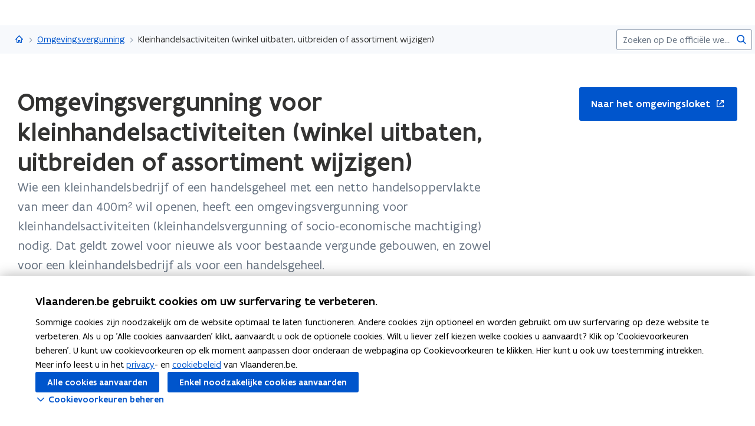

--- FILE ---
content_type: text/html;charset=UTF-8
request_url: https://www.vlaanderen.be/omgevingsvergunning/kleinhandelsactiviteiten-winkel-uitbaten-uitbreiden-of-assortiment-wijzigen
body_size: 17001
content:
<!DOCTYPE html>
<html lang="nl">
  <head >
    <title>Omgevingsvergunning voor kleinhandelsactiviteiten (winkel uitbaten, uitbreiden of assortiment wijzigen) | Vlaanderen.be</title>
<script type="application/ld+json" id="microdata-ldjson">{"@context":"https://schema.org","@type":"WebPage","name":"Omgevingsvergunning voor kleinhandelsactiviteiten (winkel uitbaten, uitbreiden of assortiment wijzigen)","description":"\u003Cp>Wie een kleinhandelsbedrijf of een handelsgeheel met een netto handelsoppervlakte van meer dan 400m&#xB2; wil openen, heeft een omgevingsvergunning voor kleinhandelsactiviteiten (kleinhandelsvergunning of socio-economische machtiging) nodig. Dat geldt zowel voor nieuwe als voor bestaande vergunde gebouwen, en zowel voor een kleinhandelsbedrijf als voor een handelsgeheel.\u003C/p>\u003Cp>Als u naast de omgevingsvergunning voor kleinhandelsactiviteiten ook nog een vergunning nodig heeft voor vegetatiewijzigingen, exploitatie van de ingedeelde inrichting of stedenbouwkundige handelingen, kan dat in &#xE9;&#xE9;n aanvraag (&#x201C;omgevingsproject&#x201D;).\u003C/p>","publisher":{"@type":"Organization","name":"Vlaamse overheid","logo":{"@type":"ImageObject","url":"https://www.vlaanderen.be/img/logo/vlaanderen-logo.jpg"}},"inLanguage":"nl","breadcrumb":{"@type":"BreadcrumbList","itemListElement":[{"@type":"ListItem","position":1,"item":{"@id":"https://www.vlaanderen.be/"}},{"@type":"ListItem","position":2,"item":{"@id":"https://www.vlaanderen.be/omgevingsvergunning"}}]},"mainEntity":[{"@type":"Article","author":{"@type":"Organization","name":"Vlaamse overheid"},"headline":"Omgevingsvergunning voor kleinhandelsactiviteiten (winkel uitbaten, uitbreiden of assortiment wijzigen)","mainEntityOfPage":{"@type":"WebPage","@id":"https://www.vlaanderen.be"},"image":"https://assets.vlaanderen.be/image/upload/c_scale,q_auto:eco,w_1280/TWIT_card_algemeen_aw4mra","datePublished":"2023-07-26169038021200014.03","publisher":{"@type":"Organization","name":"Vlaamse overheid","logo":{"@type":"ImageObject","url":"https://www.vlaanderen.be/img/logo/vlaanderen-logo.jpg"}}}]}</script>
<script src="https://prod.widgets.burgerprofiel.vlaanderen.be/api/v2/widget/ae9dc26c-c342-4c62-b030-07294cc32f08/entry"></script>
<script src="https://prod.widgets.burgerprofiel.vlaanderen.be/api/v2/widget/de869cb1-1c2e-4d48-99ca-fd7af025865f/entry"></script>
<meta title="Omgevingsvergunning voor kleinhandelsactiviteiten (winkel uitbaten, uitbreiden of assortiment wijzigen) | Vlaanderen.be">
<meta name="robots" content="all">
<meta name="twitter:card" content="summary_large_image">
<meta name="twitter:site" content="@info_vlaanderen">
<meta property="og:type" content="website">
<meta property="og:site_name" content="Vlaanderen.be">
<meta property="og:url" content="https://www.vlaanderen.be/omgevingsvergunning/kleinhandelsactiviteiten-winkel-uitbaten-uitbreiden-of-assortiment-wijzigen">
<meta name="description" content="Wie een kleinhandelsbedrijf of een handelsgeheel met een netto handelsoppervlakte van meer dan 400m² wil openen, heeft een omgevingsvergunning voor kleinhandelsactiviteiten (kleinhandelsvergunning of socio-economische machtiging) nodig. Dat geldt zowel voor nieuwe als voor bestaande vergunde…">
<meta property="og:title" content="Omgevingsvergunning voor kleinhandelsactiviteiten (winkel uitbaten,…">
<meta name="twitter:title" content="Omgevingsvergunning voor kleinhandelsactiviteiten (winkel uitbaten,…">
<meta property="og:description" content="Wie een kleinhandelsbedrijf of een handelsgeheel met een netto handelsoppervlakte van meer dan 400m² wil openen, heeft een omgevingsvergunning voor kleinhandelsactiviteiten (kleinhandelsvergunning of socio-economische machtiging) nodig. Dat geldt zowel voor nieuwe als voor bestaande vergunde…">
<meta property="og:image" content="https://assets.vlaanderen.be/image/upload/c_fill,h_630,q_auto:eco,w_1200/TWIT_card_algemeen_aw4mra">
<meta property="og:image:type" content="image/jpeg">
<meta name="og:image:alt" content>
<meta name="twitter:image" content="https://assets.vlaanderen.be/image/upload/c_fill,h_630,q_auto:eco,w_1200/TWIT_card_algemeen_aw4mra">
<meta name="twitter:image:alt" content>
<link rel="icon" sizes="192x192" href="https://ui.vlaanderen.be/3.latest/icons/app-icon/icon-highres-precomposed.png">
<link rel="apple-touch-icon" href="https://ui.vlaanderen.be/3.latest/icons/app-icon/touch-icon-iphone-precomposed.png">
<link rel="apple-touch-icon" sizes="76x76" href="https://ui.vlaanderen.be/3.latest/icons/app-icon/touch-icon-ipad-precomposed.png">
<link rel="apple-touch-icon" sizes="120x120" href="https://ui.vlaanderen.be/3.latest/icons/app-icon/touch-icon-iphone-retina-precomposed.png">
<link rel="apple-touch-icon" sizes="152x152" href="https://ui.vlaanderen.be/3.latest/icons/app-icon/touch-icon-ipad-retina-precomposed.png">
<link rel="alternate" hreflang="en" href="https://www.vlaanderen.be/en">
<link rel="alternate" hreflang="fr" href="https://www.vlaanderen.be/fr">
<link rel="alternate" hreflang="de" href="https://www.vlaanderen.be/de">
<style id="branding-style">
          body {
            --vl-spotlight-accent-color: #E4EBF5;
            --vl-spotlight-accent-fg-color: #638AC4;
          }
        
          body {
            --vl-theme-primary-color: #FFED00;
            --vl-theme-primary-color-rgb: 255,237,0;
            --vl-theme-fg-color: #333332;
            --vl-theme-accent-fg-color: #333332;
          }
        </style><link rel="modulepreload" as="script" crossorigin href="/_nuxt/2077212.js"><link rel="modulepreload" as="script" crossorigin href="/_nuxt/896f4c7.js"><link rel="modulepreload" as="script" crossorigin href="/_nuxt/cc716e1.js"><link rel="modulepreload" as="script" crossorigin href="/_nuxt/f7798a0.js"><link rel="prefetch" as="script" crossorigin href="/_nuxt/a99825f.js"><link rel="stylesheet" href="/_nuxt/css/e221a4c.css" crossorigin><link rel="stylesheet" href="/_nuxt/css/f5a301a.css" crossorigin>
  </head>
  <body >
    <div data-server-rendered="true" id="__nuxt"><div></div><div id="__layout"><div class="vl-u-sticky-gf wp-theme--null"><div class="vl-skiplink"><a href="#main"> Overslaan en naar de inhoud gaan </a></div><header id="wp-pt-global-header" class="wp-pt-global-header"><div class="wp-pt-global-header__placeholder"><div id="global-header-placeholder"></div></div><div class="wp-pt-global-header__secondary-bar"><div class="wp-pt-global-header__secondary-bar-wrapper"><div class="wp-pt-global-header__breadcrumbs"><div class="vl-u-hidden--s vl-breadcrumb-container"><nav aria-label="u bevindt zich hier:" class="vl-breadcrumb vl-breadcrumb--condensed"><ol class="vl-breadcrumb__list"><li class="vl-breadcrumb__list__item"><span aria-hidden="true" class="vl-breadcrumb__list__item__separator"></span><a href="/" class="wp-link--active vl-link"><span aria-hidden="true" class="vl-icon vl-vi vl-vi-places-home vl-link__icon vl-link__icon--standalone"></span><span class="vl-u-visually-hidden">Vlaanderen.be</span><!----></a></li><li class="vl-breadcrumb__list__item"><span aria-hidden="true" class="vl-breadcrumb__list__item__separator"></span><a href="/omgevingsvergunning" class="wp-link--active vl-link"><!----><!----> Omgevingsvergunning <!----><!----></a></li><li class="vl-breadcrumb__list__item"><span aria-hidden="true" class="vl-breadcrumb__list__item__separator"></span><a href="/omgevingsvergunning/kleinhandelsactiviteiten-winkel-uitbaten-uitbreiden-of-assortiment-wijzigen#" class="vl-link"><!----><!----> Kleinhandelsactiviteiten (winkel uitbaten, uitbreiden of assortiment wijzigen) <!----><!----></a></li></ol></nav><!----><!----></div><a href="/omgevingsvergunning" class="vl-u-hidden vl-u-visible--s wp-link--active vl-link"><span aria-hidden="true" class="vl-icon vl-vi vl-vi-nav-left vl-link__icon vl-link__icon--before"></span>Omgevingsvergunning <!----><!----></a></div><div class="wp-pt-global-header__search"><form novalidate="novalidate" action="/zoek" method="GET" autocomplete="off" role="search" class="vl-u-hidden--s vlw__search__input"><div class="vl-search vl-search--inline vl-search--alt"><label for="global-search-global-header" class="vl-search__label"> Zoekterm </label><div class="vl-search__input-wrapper"><input type="search" name="q.LIKE" id="global-search-global-header" placeholder="Zoeken op De officiële website van Vlaanderen" title="Zoekterm" class="vl-search__input vl-input-field vl-input-field--block"><button type="submit" class="vl-search__submit vl-button vl-button--icon vl-button--naked-action"><span aria-hidden="true" class="vl-icon vl-vi vl-vi-magnifier vl-button__icon"></span><!----><span class="vl-button__label"><span class="vl-u-visually-hidden">Zoeken</span><!----></span><!----></button><!----></div><!----></div></form><button class="vl-u-hidden vl-u-visible--s vlw__search__button vl-button vl-button--icon vl-button--large vl-button--naked-action"><span aria-hidden="true" class="vl-icon vl-vi vl-vi-magnifier vl-button__icon"></span><!----><span class="vl-button__label"><span class="vl-u-visually-hidden">Zoeken</span><!----></span><!----></button></div></div><div class="wp-pt-global-header__title wp-pt-global-header__title--scroll-down"><div class="vl-layout"><div class="vl-grid vl-grid--is-stacked-small vl-grid--v-center"><div class="vl-col--8-12 vl-col--7-12--s vl-col--12-12--xs"><span class="vl-title vl-title--h6 vl-title--no-space-bottom">Omgevingsvergunning voor kleinhandelsactiviteiten (winkel uitbaten, uitbreiden of assortiment wijzigen)</span></div><div class="vl-col--4-12 vl-col--5-12--s vl-col--12-12--xs"><a href="https://www.omgevingsloketvlaanderen.be" target="_blank" rel="noopener noreferrer" class="wp-pt-global-header__cta vl-button vl-button--icon-after"><!----> Naar het omgevingsloket  <span class="vl-u-visually-hidden">opent in nieuw venster</span><span aria-hidden="true" class="vl-icon vl-vi vl-vi-external vl-button__icon vl-button__icon--after"></span></a></div></div></div></div></div></header><div data-side-nav-content="" class="vl-page"><!----><div><!----><main id="main" itemprop="mainContentOfPage" role="main" class="vl-main-content"><div class="vl-region vl-region--no-space-bottom"><div class="vl-layout"><div data-pt-type="wp-pt-heading" class="wp-pt-heading"><div class="wp-pt-heading__inner"><div class="vl-grid vl-grid--is-stacked"><div class="vl-col--8-12 vl-col--12-12--m vl-col--12-12--s"><div class="wp-pt-heading__body"><div class="vl-grid vl-grid--is-stacked-small"><div class="vl-col--12-12"><span aria-live="polite" class="vl-u-visually-hidden"> Gedaan met laden.  U bevindt zich op:  Omgevingsvergunning voor kleinhandelsactiviteiten (winkel uitbaten, uitbreiden of assortiment wijzigen) </span><!----><h1 class="wp-pt-heading__title vl-title vl-title--h1 vl-title--no-space-bottom"> Omgevingsvergunning voor kleinhandelsactiviteiten (winkel uitbaten, uitbreiden of assortiment wijzigen) <!----></h1></div><div class="vl-col--12-12 vl-col--9-12--m vl-col--12-12--s"><div class="vl-u-no-overflow"><div class="vl-grid vl-grid--is-stacked vl-grid--v-center"></div></div></div><!----><!----><div class="vl-col--12-12 vl-col--9-12--m vl-col--12-12--s"><div class="wp-pt-heading__content"><div class="vl-typography"><div class="vl-introduction"><div><p>Wie een kleinhandelsbedrijf of een handelsgeheel met een netto handelsoppervlakte van meer dan 400m² wil openen, heeft een omgevingsvergunning voor kleinhandelsactiviteiten (kleinhandelsvergunning of socio-economische machtiging) nodig. Dat geldt zowel voor nieuwe als voor bestaande vergunde gebouwen, en zowel voor een kleinhandelsbedrijf als voor een handelsgeheel.</p><p>Als u naast de&nbsp;omgevingsvergunning voor kleinhandelsactiviteiten ook nog een vergunning nodig heeft voor vegetatiewijzigingen, exploitatie van de ingedeelde inrichting of stedenbouwkundige handelingen, kan dat in één aanvraag (“omgevingsproject”).</p></div></div></div></div></div></div></div></div><div class="vl-col--4-12 vl-col--6-12--m vl-col--6-12--s vl-col--12-12--xs"><div class="wp-pt-heading__cta"><a href="https://www.omgevingsloketvlaanderen.be" target="_blank" rel="noopener noreferrer" class="vl-button vl-button--icon-after vl-button--large"><!----> Naar het omgevingsloket  <span class="vl-u-visually-hidden">opent in nieuw venster</span><span aria-hidden="true" class="vl-icon vl-vi vl-vi-external vl-button__icon vl-button__icon--after"></span></a></div></div><!----><!----></div></div></div></div></div><div class="wp-bp-content"><!----><section class="vl-region"><div class="vl-layout"><div class="vl-grid vl-grid--is-stacked-large vl-u-flex-direction-row-reverse"><div data-pt-type="wp-pt-side-navigation" class="vl-col--3-12 vl-push--1-12 vl-push--reset--m vl-col--12-12--s wp-pt-side-navigation wp-pt-side-navigation--sticky-parent"></div><div data-pt-type="wp-pt-side-navigation" class="vl-col--3-12 vl-push--1-12 vl-push--reset--m vl-col--12-12--s wp-pt-side-navigation wp-pt-side-navigation--show-mobile"></div><div class="vl-col--8-12 vl-col--9-12--m vl-col--12-12--s"><div class="vl-grid vl-grid--is-stacked-large"><div class="vl-col--12-12"><div class="vl-grid vl-grid--is-stacked-large"><div class="vl-col--12-12"><div id="sb-wanneer-heb-ik-een-omgevingsvergunning-voor-kleinhandelsactiviteiten-nodig-e13f276e-0d6a-4cf7-89f3-a807b4a11d12" data-parent-id="wanneer-heb-ik-een-omgevingsvergunning-voor-kleinhandelsactiviteiten-nodig-parent" data-sb-type="wp-sb-collapsible-content" data-is-anchor-target="true" class="wp-sb-collapsible-items wp-sb-collapsible-items--bordered"><div class="vl-grid vl-grid--is-stacked"><div class="vl-col--12-12 vl-col--12-12--m vl-col--12-12--s"><h2 id="wanneer-heb-ik-een-omgevingsvergunning-voor-kleinhandelsactiviteiten-nodig" data-is-anchor="true" data-anchor-title="Wanneer heb ik een omgevingsvergunning voor kleinhandelsactiviteiten nodig?" class="vl-title vl-title--h2"> Wanneer heb ik een omgevingsvergunning voor kleinhandelsactiviteiten nodig? </h2><div class="vl-typography"><div><p>De vergunningsplicht is van toepassing op een kleinhandelsbedrijf of handelsgeheel met een netto handelsoppervlakte van meer dan 400m², die toegankelijk is voor het publiek.</p><p>De vergunningsplicht geldt ook bij de volgende wijzigingen van de handelsoppervlakte of de kleinhandelscategorie:</p></div></div></div><div class="vl-col--12-12 vl-col--12-12--m vl-col--12-12--s"><div data-pt-type="wp-pt-collapsible-items" class="wp-pt-collapsible-items wp-pt-collapsible-items--bordered"><div class="vl-accordion__wrapper wp-pt-collapsible-items__item"><div></div><div id="element-pslfthb-0" class="vl-accordion js-vl-accordion"><div class="vl-accordion__summary"><button aria-expanded="false" class="vl-toggle vl-accordion__toggle vl-link vl-link--bold"><span aria-hidden="true" class="vl-icon vl-vi vl-vi-arrow-right-fat vl-accordion__icon vl-link__icon vl-toggle__icon vl-link__icon--before"></span><span class="vl-accordion__title"><span class="vl-title vl-title--h4 vl-title--no-space-bottom"> Uitvoeren van kleinhandelsactiviteiten </span></span></button><!----><!----></div><div aria-hidden="true" class="vl-accordion__content" style="display:none;"><!----><div class="vl-accordion__panel"><div class="vl-grid vl-grid--is-stacked"><div class="vl-col--12-12"><div id="sb-wp-sb-text-5lnaiato" data-sb-type="wp-sb-text" data-is-anchor-target="true"><div class="vl-grid"><div class="vl-col--12-12 vl-col--12-12--m vl-col--12-12--s"><!----><div><!----><div class="vl-typography wp-sb-text__text"><div><p>Een omgevingsvergunning is nodig:</p><ul><li>Bij een netto handelsoppervlakte meer dan 400m2<ul><li>in een nieuw op te richten, niet van vergunning vrijgestelde constructie</li><li>in een bestaand, vergund of hoofdzakelijk vergund gebouw of in tijdelijke vergunde of van vergunning vrijgestelde constructies als de handelsactiviteiten uitgevoerd worden :<ul><li>gedurende meer dan honderdtachtig dagen per jaar in geval de handelsactiviteiten verenigbaar zijn met de geldende stedenbouwkundige voorschriften;</li><li>gedurende meer dan negentig dagen per jaar in alle andere gevallen; op voorwaarde dat de kleinhandelsactiviteiten in overeenstemming zijn met de uitdrukkelijke voorwaarden van een omgevingsvergunning voor stedenbouwkundige handelingen;</li></ul></li></ul></li></ul></div></div></div></div></div></div></div><div class="vl-col--12-12"><div class="vl-grid vl-grid--is-stacked"></div></div><!----><!----></div></div><!----></div></div></div><div class="vl-accordion__wrapper wp-pt-collapsible-items__item"><div></div><div id="element-ulib-1" class="vl-accordion js-vl-accordion"><div class="vl-accordion__summary"><button aria-expanded="false" class="vl-toggle vl-accordion__toggle vl-link vl-link--bold"><span aria-hidden="true" class="vl-icon vl-vi vl-vi-arrow-right-fat vl-accordion__icon vl-link__icon vl-toggle__icon vl-link__icon--before"></span><span class="vl-accordion__title"><span class="vl-title vl-title--h4 vl-title--no-space-bottom"> Uitbreiden van een kleinhandelsbedrijf of een handelsgeheel  </span></span></button><!----><!----></div><div aria-hidden="true" class="vl-accordion__content" style="display:none;"><!----><div class="vl-accordion__panel"><div class="vl-grid vl-grid--is-stacked"><div class="vl-col--12-12"><div id="sb-wp-sb-text-kmrgxq4u" data-sb-type="wp-sb-text" data-is-anchor-target="true"><div class="vl-grid"><div class="vl-col--12-12 vl-col--12-12--m vl-col--12-12--s"><!----><div><!----><div class="vl-typography wp-sb-text__text"><div><p>Een omgevingsvergunning is nodig als de toename van de totale netto handelsoppervlakte</p><ul><li>meer dan 300 m<sup>2</sup> groter is dan de vergunde netto handelsoppervlakte</li><li>meer dan 20% groter is dan de vergunde netto handelsoppervlakte</li></ul></div></div></div></div></div></div></div><div class="vl-col--12-12"><div class="vl-grid vl-grid--is-stacked"></div></div><!----><!----></div></div><!----></div></div></div><div class="vl-accordion__wrapper wp-pt-collapsible-items__item"><div></div><div id="element-edcmhb-2" class="vl-accordion js-vl-accordion"><div class="vl-accordion__summary"><button aria-expanded="false" class="vl-toggle vl-accordion__toggle vl-link vl-link--bold"><span aria-hidden="true" class="vl-icon vl-vi vl-vi-arrow-right-fat vl-accordion__icon vl-link__icon vl-toggle__icon vl-link__icon--before"></span><span class="vl-accordion__title"><span class="vl-title vl-title--h4 vl-title--no-space-bottom">  Samenvoegen van kleinhandelsbedrijven of handelsgehelen  </span></span></button><!----><!----></div><div aria-hidden="true" class="vl-accordion__content" style="display:none;"><!----><div class="vl-accordion__panel"><div class="vl-grid vl-grid--is-stacked"><div class="vl-col--12-12"><div id="sb-wp-sb-text-2g6pi6d5" data-sb-type="wp-sb-text" data-is-anchor-target="true"><div class="vl-grid"><div class="vl-col--12-12 vl-col--12-12--m vl-col--12-12--s"><!----><div><!----><div class="vl-typography wp-sb-text__text"><div><p>Een omgevingsvergunning is nodig als de netto handelsoppervlakte na samenvoeging meer dan 400 m<sup>2</sup> bedraagt.</p></div></div></div></div></div></div></div><div class="vl-col--12-12"><div class="vl-grid vl-grid--is-stacked"></div></div><!----><!----></div></div><!----></div></div></div><div class="vl-accordion__wrapper wp-pt-collapsible-items__item"><div></div><div id="element-cksnhw-3" class="vl-accordion js-vl-accordion"><div class="vl-accordion__summary"><button aria-expanded="false" class="vl-toggle vl-accordion__toggle vl-link vl-link--bold"><span aria-hidden="true" class="vl-icon vl-vi vl-vi-arrow-right-fat vl-accordion__icon vl-link__icon vl-toggle__icon vl-link__icon--before"></span><span class="vl-accordion__title"><span class="vl-title vl-title--h4 vl-title--no-space-bottom"> Bij een belangrijke wijziging van de categorIeen </span></span></button><!----><!----></div><div aria-hidden="true" class="vl-accordion__content" style="display:none;"><!----><div class="vl-accordion__panel"><div class="vl-grid vl-grid--is-stacked"><div class="vl-col--12-12"><div id="sb-wp-sb-text-wye5juj7" data-sb-type="wp-sb-text" data-is-anchor-target="true"><div class="vl-grid"><div class="vl-col--12-12 vl-col--12-12--m vl-col--12-12--s"><!----><div><!----><div class="vl-typography wp-sb-text__text"><div><p>Een wijziging waarbij een categorie van kleinhandelsactiviteiten het vergunde aantal vierkante meter netto handels-oppervlakte overschrijdt met minstens :</p><ul><li>10% van de totale vergunde netto handelsoppervlakte;</li><li>300m<sup>2</sup> vierkante meter.</li></ul><p>Volgende categorieën worden als categorieën van kleinhandelsactiviteiten beschouwd :</p><p>Tot en met 3 maart 2024 zijn er 4 categorieën van kleinhandelsactiviteiten:</p><ol><li>verkoop van voeding;</li><li>verkoop van goederen voor persoonsuitrusting;</li><li>verkoop van planten, bloemen en goederen voor land- en tuinbouw;</li><li>verkoop van andere producten.</li></ol><p>Vanaf 4 maart 2024 worden dat 6 categorieën:</p><ol><li>verkoop van voeding;</li><li>verkoop van goederen voor persoonsuitrusting;</li><li>verkoop van planten, bloemen en goederen voor land- en tuinbouw;</li><li>verkoop van vervoers- en transportmiddelen;</li><li>verkoop van volumineuze goederen die niet vallen onder de categorieën, vermeld in punt 1° tot en met 4°;</li><li>verkoop van niet-volumineuze goederen die niet vallen onder de categorieën, vermeld in punt 1° tot en met 4°..</li></ol></div></div></div></div></div></div></div><div class="vl-col--12-12"><div class="vl-grid vl-grid--is-stacked"></div></div><!----><!----></div></div><!----></div></div></div></div></div></div></div><!----><!----></div><div class="vl-col--12-12"><div id="sb-stappenplan-aanvraag-5868efe4-4aa6-45a2-94f7-0fd86cd1aa3b" data-parent-id="stappenplan-aanvraag-parent" data-sb-type="wp-sb-roadmap" data-is-anchor-target="true"><div class="vl-grid vl-grid--is-stacked"><div class="vl-col--12-12 vl-col--12-12--m vl-col--12-12--s"><h2 id="stappenplan-aanvraag" data-is-anchor="true" data-anchor-title="Stappenplan aanvraag" class="vl-title vl-title--h2"> Stappenplan aanvraag </h2><!----></div><div class="vl-col--12-12 vl-col--12-12--m vl-col--12-12--s"><div class="vl-steps vl-steps--has-line"><!----><ul class="vl-steps__list"><li class="vl-step vl-step--accordion"><div class="vl-step__container"><div class="vl-step__icon"><!----><span class="vl-u-visually-hidden">Stap </span><span class="vl-step__icon__text">1</span><!----></div><div class="vl-step__wrapper"><button aria-expanded="false" class="vl-step__header"><div class="vl-step__header__titles"><h3 class="vl-step__title vl-title vl-title--h3 vl-title--no-space-bottom"> Voorbereiding <!----></h3><!----><!----></div><div aria-hidden="true" class="vl-step__header__info"><em class="vl-step__accordion-toggle"></em></div><!----></button><div class="vl-step__content-wrapper"><div class="vl-step__content"><div class="vl-grid vl-grid--is-stacked"><div class="vl-col--12-12"><div class="vl-typography"><span><p>Weet u niet goed wat te doen? Stap <strong>naar de gemeente</strong>, die kan u informeren over:</p><ul><li>tot <a href="/omgevingsvergunning/bij-welke-overheid-en-hoe-moet-ik-mijn-omgevingsvergunning-aanvragen" data-content-type="Article" data-identifier="adf7165d-44ad-4fba-a8f5-ff3104c26973" data-language="nl" data-is-private="false">welke overheid u de aanvraag moet richten</a> (gemeente, provincie of Vlaams gewest).</li><li>een eventuele <a href="/omgevingsvergunning/dossiertaks-bij-aanvraag" data-content-type="Article" data-identifier="35643991-2296-46f4-93e2-f8d67b47c679" data-language="nl" data-is-private="false">dossiertaks</a> verbonden aan het indienen van een aanvraag.</li></ul><p>Bekijk voor u indient ook de <a href="https://assets.vlaanderen.be/image/upload/v1690373708/HL_kleinhandelsactiviteiten_om8sha.pdf" data-content-type="Asset" data-identifier="36F88825-C3E9-41D5-8130-C878D258327E" data-language="nl" data-is-private="false" target="_blank" rel="noopener noreferrer" class="vl-link vl-link--inline">handleiding omgevingsloket kleinhandelsactiviteiten<span class="vl-link__icon vl-link__icon--after vl-vi vl-vi-file-office-pdf" aria-hidden="true"></span><span class="vl-u-visually-hidden">(PDF bestand opent in nieuw venster)</span></a></p><p>Met onderstaande formulieren kunt u de digitale aanvraag<strong> voorbereiden.</strong> Zo weet u precies welke vragen gesteld worden en welke stukken nodig zullen zijn.<br>Het formulier kan met een letter-cijfer code (bv B25) verwijzen naar één of meerdere addenda. U vindt de addenda in de <a href="/omgevingsvergunning/formulieren-en-addenda-toelichtingsnotas-en-normenboeken" data-content-type="Article" data-identifier="f2271be7-f922-4c65-9fda-6cf5ea136dc1" data-language="nl" data-is-private="false">addendabibliotheek</a>. Technische voorschriften vindt u in de <a href="/omgevingsvergunning/formulieren-en-addenda-toelichtingsnotas-en-normenboeken" data-content-type="Article" data-identifier="f2271be7-f922-4c65-9fda-6cf5ea136dc1" data-language="nl" data-is-private="false">normenboeken voor dossiersamenstelling</a>.</p><p><strong>Formulieren voorbereiding aanvraag vergunning</strong></p><ul><li><a href="https://assets.vlaanderen.be/image/upload/v1671773115/Omgevingsloket_Form_B03_Normenboek07_VerkavelenGronden_gxkp5p.pdf" data-content-type="Asset" data-identifier="239F01AE-EAA4-408B-A422-FECAD2CC65C1" data-language="nl" data-is-private="false" target="_blank" rel="noopener noreferrer" class="vl-link vl-link--inline">Aanvraagformulier B0<span class="vl-link__icon vl-link__icon--after vl-vi vl-vi-file-office-pdf" aria-hidden="true"></span><span class="vl-u-visually-hidden">(PDF bestand opent in nieuw venster)</span></a>1</li><li>Toelichting bij aanvraagformulier B01</li><li><ul><li><a href="https://assets.vlaanderen.be/raw/upload/v1670944208/Omgevingsloket_Form_Add__AtotE_prajgu.docx" data-content-type="Asset" data-identifier="08F0D486-5DF5-40D1-84FC-CFD5885785CB" data-language="nl" data-is-private="false" target="_blank" rel="noopener noreferrer" class="vl-link vl-link--inline">Addenda A tot E<span class="vl-link__icon vl-link__icon--after vl-vi vl-vi-file-office-doc" aria-hidden="true"></span><span class="vl-u-visually-hidden">(Word bestand opent in nieuw venster)</span></a></li><li><a href="https://assets.vlaanderen.be/raw/upload/v1670944209/Omgevingsloket_Form_Add__FtotZ_evj5dv.docx" data-content-type="Asset" data-identifier="8310697E-255F-4BC0-AA57-5896E41B29CA" data-language="nl" data-is-private="false" target="_blank" rel="noopener noreferrer" class="vl-link vl-link--inline">Addenda F tot Z<span class="vl-link__icon vl-link__icon--after vl-vi vl-vi-file-office-doc" aria-hidden="true"></span><span class="vl-u-visually-hidden">(Word bestand opent in nieuw venster)</span></a> </li></ul></li></ul><p><strong>Oefenloket</strong></p><p>U kunt het loket vrijblijvend verkennen met het <a href="https://omgevingsloket-oefen.omgeving.vlaanderen.be" data-content-type="Website" data-identifier="9d8c496b-0d52-4f04-92f5-4317d5b11584" data-language="nl" data-is-private="false" target="_blank" rel="noopener noreferrer" class="vl-link vl-link--inline">oefenloket<span class="vl-link__icon vl-link__icon--after vl-vi vl-vi-external" aria-hidden="true"></span><span class="vl-u-visually-hidden">(opent in nieuw venster)</span></a>. De aanvragen die u in dit oefenloket ingeeft, worden niet door de bevoegde overheid behandeld. </p><p> </p></span></div></div><!----></div></div></div></div></div></li><li class="vl-step vl-step--accordion"><div class="vl-step__container"><div class="vl-step__icon"><!----><span class="vl-u-visually-hidden">Stap </span><span class="vl-step__icon__text">2</span><!----></div><div class="vl-step__wrapper"><button aria-expanded="false" class="vl-step__header"><div class="vl-step__header__titles"><h3 class="vl-step__title vl-title vl-title--h3 vl-title--no-space-bottom">  Dien de aanvraag of melding in <!----></h3><!----><!----></div><div aria-hidden="true" class="vl-step__header__info"><em class="vl-step__accordion-toggle"></em></div><!----></button><div class="vl-step__content-wrapper"><div class="vl-step__content"><div class="vl-grid vl-grid--is-stacked"><div class="vl-col--12-12"><div class="vl-typography"><span><p>Doe de aanvraag door <a href="https://omgevingsloket.omgeving.vlaanderen.be" data-content-type="Website" data-identifier="236bd639-7a32-429e-827d-07ba238bffb3" data-language="nl" data-is-private="false" target="_blank" rel="noopener noreferrer" class="vl-link vl-link--inline">aan te melden in het omgevingsloket<span class="vl-link__icon vl-link__icon--after vl-vi vl-vi-external" aria-hidden="true"></span><span class="vl-u-visually-hidden">(opent in nieuw venster)</span></a> en te kiezen voor <strong>‘Een nieuw project starten’ → ‘aanvraag omgevingsproject’.</strong></p><ul><li><a href="/omgevingsvergunning/aanmelden" data-content-type="Article" data-identifier="91e2e5ae-125c-4961-bf68-84da7419be76" data-language="nl" data-is-private="false">Hoe aanmelden in het omgevingsloket (als buitenlander, organisatie, exploitant...)?</a></li></ul></span></div></div><!----></div></div></div></div></div></li></ul><!----></div></div></div></div><!----><!----></div><div class="vl-col--12-12"><div id="sb-wat-na-de-aanvraag-of-melding-7e64bc58-d608-4ca7-a703-0d54dd16a044" data-parent-id="wat-na-de-aanvraag-of-melding-parent" data-sb-type="wp-sb-collapsible-content" data-is-anchor-target="true" class="wp-sb-collapsible-items wp-sb-collapsible-items--bordered"><div class="vl-grid vl-grid--is-stacked"><div class="vl-col--12-12 vl-col--12-12--m vl-col--12-12--s"><h2 id="wat-na-de-aanvraag-of-melding" data-is-anchor="true" data-anchor-title=" Wat na de aanvraag of melding?" class="vl-title vl-title--h2">  Wat na de aanvraag of melding? </h2><!----></div><div class="vl-col--12-12 vl-col--12-12--m vl-col--12-12--s"><div data-pt-type="wp-pt-collapsible-items" class="wp-pt-collapsible-items wp-pt-collapsible-items--bordered"><div class="vl-accordion__wrapper wp-pt-collapsible-items__item"><div></div><div id="element-vpk-0" class="vl-accordion js-vl-accordion"><div class="vl-accordion__summary"><button aria-expanded="false" class="vl-toggle vl-accordion__toggle vl-link vl-link--bold"><span aria-hidden="true" class="vl-icon vl-vi vl-vi-arrow-right-fat vl-accordion__icon vl-link__icon vl-toggle__icon vl-link__icon--before"></span><span class="vl-accordion__title"><span class="vl-title vl-title--h4 vl-title--no-space-bottom"> Positieve beslissing: vergunning verleend </span></span></button><!----><!----></div><div aria-hidden="true" class="vl-accordion__content" style="display:none;"><!----><div class="vl-accordion__panel"><div class="vl-grid vl-grid--is-stacked"><div class="vl-col--12-12"><div id="sb-wp-sb-text-o1j9qb9a" data-sb-type="wp-sb-text" data-is-anchor-target="true"><div class="vl-grid"><div class="vl-col--12-12 vl-col--12-12--m vl-col--12-12--s"><!----><div><!----><div class="vl-typography wp-sb-text__text"><div><p> </p><p>Bij een positieve vergunning moet u nog <strong>dertig dagen wachten</strong> vooraleer u met de uitvoering van de werken begint. Tijdens deze periode kunnen derden <a href="/omgevingsvergunning/beroep-indienen" data-content-type="Article" data-identifier="8e485261-8902-4279-b444-200931f201d9" data-language="nl" data-is-private="false"><strong>beroep</strong> aantekenen tegen de beslissing</a>.</p></div></div></div></div></div></div></div><div class="vl-col--12-12"><div class="vl-grid vl-grid--is-stacked"></div></div><!----><!----></div></div><!----></div></div></div><div class="vl-accordion__wrapper wp-pt-collapsible-items__item"><div></div><div id="element-kjhyfkw-1" class="vl-accordion js-vl-accordion"><div class="vl-accordion__summary"><button aria-expanded="false" class="vl-toggle vl-accordion__toggle vl-link vl-link--bold"><span aria-hidden="true" class="vl-icon vl-vi vl-vi-arrow-right-fat vl-accordion__icon vl-link__icon vl-toggle__icon vl-link__icon--before"></span><span class="vl-accordion__title"><span class="vl-title vl-title--h4 vl-title--no-space-bottom"> Negatieve beslissing: vergunning geweigerd </span></span></button><!----><!----></div><div aria-hidden="true" class="vl-accordion__content" style="display:none;"><!----><div class="vl-accordion__panel"><div class="vl-grid vl-grid--is-stacked"><div class="vl-col--12-12"><div id="sb-wp-sb-text-7ceb5m43" data-sb-type="wp-sb-text" data-is-anchor-target="true"><div class="vl-grid"><div class="vl-col--12-12 vl-col--12-12--m vl-col--12-12--s"><!----><div><!----><div class="vl-typography wp-sb-text__text"><div><p>Bij een weigering van de vergunning heeft u dertig dagen de tijd om<a href="/omgevingsvergunning/beroep-indienen" data-content-type="Article" data-identifier="8e485261-8902-4279-b444-200931f201d9" data-language="nl" data-is-private="false"> beroep in te dienen tegen de beslissing</a>. U kunt ook overwegen om een aangepaste aanvraag in te dienen. Doe dit zeker in overleg met de gemeente.</p></div></div></div></div></div></div></div><div class="vl-col--12-12"><div class="vl-grid vl-grid--is-stacked"></div></div><!----><!----></div></div><!----></div></div></div></div></div></div></div><!----><!----></div></div></div><!----><!----><!----><!----><!----></div></div><!----></div></div></section><!----></div><!----><div data-pt-type="wp-pt-footer" class="wp-pt-footer"><div class="vl-region vl-region--no-space-top"><div class="vl-layout"><div class="vl-grid vl-grid--is-stacked-small"><!----><!----><!----><div class="vl-col--12-12"><!----></div></div></div></div><div data-parent-id="contact-parent" data-is-anchor-target="true"><div class="vl-region vl-region--no-space"><div class="vl-layout"><h2 data-is-anchor="" data-anchor-title="Contact" id="contact" class="vl-title vl-title--h2"> Contact </h2></div></div><div class="vl-region vl-region--overlap"><div class="vl-layout"><div class="vl-grid vl-grid--is-stacked"><div class="vl-col--8-12 vl-col--9-12--m vl-col--12-12--s"><div class="vl-typography"><span><div data-table="" class="vl-u-table-overflow"><table class="vl-data-table"><thead><tr><th>Onderwerp</th><th>Instantie</th></tr></thead><tbody><tr><td>Algemene en inhoudelijke vragen (over uw dossier, beslissingen, procedures, voorwaarden,..)</td><td><a href="/omgevingsvergunning/bij-welke-overheid-en-hoe-moet-ik-mijn-omgevingsvergunning-aanvragen" data-content-type="Article" data-identifier="adf7165d-44ad-4fba-a8f5-ff3104c26973" data-language="nl" data-is-private="false">Contacteer de bevoegde overheid</a></td></tr><tr><td>Problemen met <strong>aanmelden</strong></td><td>Bel gratis naar 1700 (elke werkdag van 9 tot 19u)</td></tr><tr><td>Technische of praktische problemen bij het gebruik van het Omgevingsloket<br> </td><td>Tel: 078/78.78.54<br>Mail: <a href="mailto:helpdesk.omgevingsvergunning@vlaanderen.be" target="_blank" rel="noopener noreferrer" class="vl-link vl-link--inline">helpdesk.omgevingsvergunning@vlaanderen.be<span class="vl-link__icon vl-link__icon--after vl-vi vl-vi-envelope" aria-hidden="true"></span><span class="vl-u-visually-hidden">(opent in uw e-mail applicatie)</span></a></td></tr></tbody></table></div></span></div></div><!----><!----><!----><!----></div></div></div></div><!----><!----><!----><!----><!----><!----><!----><!----><div data-pt-type="wp-pt-definition" class="wp-pt-definition"><div><div tabIndex="-1"></div> <div tabIndex="-1"></div> <div data-lock=""><div role="dialog" aria-modal="true" aria-label="definitie" id="wp-pt-definition-tooltip" class="vl-tooltip vl-tooltip--large" style="display:none;"><button class="vl-tooltip__close"><span aria-hidden="true" class="vl-icon vl-vi vl-vi-cross"></span><span> Sluit definitie </span></button><div class="vl-tooltip__arrow"></div><div class="tooltip__inner"><div class="vl-u-text--small vl-typography"><p></p><!----></div></div></div></div> <div tabIndex="-1"></div></div><div aria-describedby="wp-pt-definition__pane-definition-title" class="wp-pt-definition__pane vl-modal"><!----></div></div></div></main><div aria-hidden="true" id="cookie-consent" class="wp-pt-cookie-consent"><!----></div><div aria-hidden="true" data-pt-type="wp-pt-search" class="wp-pt-search"><div class="wp-pt-search__popover vl-popover vl-popover--align-left vl-popover--static"><!----><div id="search-popover" role="region" tabindex="-1" class="vl-popover__content vl-popover__content--close"><div class="vl-popover__content-overflow"><div><div class="vl-grid vl-grid--is-stacked-small"><div class="vl-u-hidden vl-u-visible--s vl-col--12-12"><form novalidate="novalidate" action="/zoek" autocomplete="off" mod-disable-padding=""><div class="vl-search vl-search--inline vl-search--alt"><label for="wp-pt-search__search-input" class="vl-search__label"> Zoekterm </label><div class="vl-search__input-wrapper"><input type="search" name="q.LIKE" id="wp-pt-search__search-input" placeholder="Waar zoekt u naar?" title="Zoekterm" value="" class="vl-search__input vl-input-field vl-input-field--block"><button type="submit" class="vl-search__submit vl-button vl-button--icon vl-button--naked-action"><span aria-hidden="true" class="vl-icon vl-vi vl-vi-magnifier vl-button__icon"></span><!----><span class="vl-button__label"><span class="vl-u-visually-hidden">Zoeken</span><!----></span><!----></button><!----></div><!----></div></form></div><div class="vl-col--12-12"><span class="vl-u-text--bold vl-u-text--small">ZOEKEN OP DE OFFICIËLE WEBSITE VAN VLAANDEREN</span></div><!----><div class="vl-col--12-12"><div class="vl-alert vl-alert--small"><div class="vl-alert__icon"><span aria-hidden="true" class="vl-icon vl-vi vl-vi-info-circle"></span></div><!----><div class="vl-alert__content-wrapper"><!----><div class="vl-alert__content"><span class="vl-alert__title"> Er zijn geen resultaten gevonden voor uw zoekopdracht </span><!----><div class="vl-alert__message"><!----><div class="vl-u-text--small vl-typography"><ul><li>Controleer de schrijfwijze van uw zoekopdracht</li><li>Probeer uw zoekopdracht anders te verwoorden</li></ul></div></div><!----></div></div></div></div></div></div><!----></div><button aria-controls="search-popover" class="vl-popover__close-btn vl-button vl-button--icon-after vl-button--naked-action"><!----><!----><span class="vl-button__label"><span>Sluiten</span><!----></span><span aria-hidden="true" class="vl-icon vl-vi vl-vi-cross vl-button__icon vl-button__icon--after"></span></button></div></div></div></div></div><!----><!----><!----><footer><div id="global-footer-placeholder"></div></footer></div></div></div><script>window.__NUXT__=(function(a,b,c,d,e,f,g,h,i,j,k,l,m,n,o,p,q,r,s,t,u,v,w,x,y,z,A,B,C,D,E,F,G,H,I,J,K,L,M,N,O,P,Q,R,S,T,U,V,W,X,Y,Z,_,$,aa,ab,ac,ad,ae,af,ag,ah,ai,aj,ak,al,am,an,ao,ap,aq,ar,as,at,au,av,aw,ax,ay,az,aA,aB,aC,aD,aE,aF,aG,aH,aI,aJ,aK,aL,aM,aN,aO,aP,aQ,aR,aS,aT,aU,aV,aW,aX,aY,aZ,a_,a$,ba,bb,bc,bd,be,bf,bg,bh,bi,bj,bk,bl,bm,bn,bo,bp,bq,br,bs,bt,bu,bv,bw,bx,by,bz,bA,bB,bC,bD,bE,bF,bG,bH,bI,bJ,bK,bL){aD.pageType=F;aD.pageTypeLabel=aE;aD.identifier=G;aD.language=s;aD.shortTitle=aj;aD.link=x;aD.path=x;aD.isPrivate=b;aD.access={isPrivate:b};aD.titleTag="Omgevingsvergunning voor kleinhandelsactiviteiten (winkel uitbaten, uitbreiden of assortiment wijzigen) | Vlaanderen.be";aD.statusCode=200;aD.ancestors=[{pageType:"Journey",identifier:"e318c8d4-4e3c-4540-a279-e72a8e3d46b2",language:s,shortTitle:"Omgevingsvergunning",link:aF,path:aF,isPrivate:b,access:{isPrivate:b},displayTitle:"Omgevingsvergunningen, meldingen en vrijstellingen"},{pageType:z,identifier:t,language:s,link:B,path:B,isPrivate:b,access:{isPrivate:b},displayTitle:aG}];aD.context={identifier:t,item:{contentType:z,identifier:t,tagline:aH,path:B,languageLinks:{nl:aI,en:aJ,fr:aM,de:aP},searchConfig:{overview:{pageType:"Overview",identifier:"6f560414-6902-41c2-961b-c25fd1aa404c",language:s,link:aS,path:aS,isPrivate:b,access:{isPrivate:b},displayTitle:"Zoek"}},displayTitle:aT},theme:ai,organisation:{title:aT,parent:B,navigation:u,subnavigation:u,searchPage:u,footer:u,identifier:t,languageLinks:[aI,aJ,aM,aP],tagline:aH,hubHeader:u}};aD.primaryCallToAction={pageType:aU,identifier:aV,language:s,link:$,path:$,isPrivate:b,access:{isPrivate:b},displayTitle:aW};aD.intro=aX;aD.contentHeader={type:"action_button",intro:aX,callToAction:{pageType:aU,identifier:aV,language:s,link:$,path:$,isPrivate:b,access:{isPrivate:b},displayTitle:aW}};aD.resolverContext={language:s,revision:ai};aD.displayOptions=aY;aD.languageLinks={nl:aZ,en:a_,fr:a$,de:ba};aD.contactOptions={contextual:[{contactGroupId:"310d6d12-838e-4d58-850e-53d36cf94f62"}],defaults:[{contactGroupId:"vlaanderen",label:"Algemene contactopties van de Vlaamse overheid"}]};aD.cmsInfo={status:"published",revisionIdentifier:"749347",editorialDomains:[{identifier:"b2d67fcc-44e7-42f7-8251-1ebd68a0694b",name:"Omgeving - Omgevingsvergunning"}],reportingOrganisation:{identifier:"OVO003323",name:"Departement Omgeving"},reportingTheme:{identifier:"45d88912-e64e-4dcd-911b-e6e084586ccc",name:"Ruimtelijke Ordening"},updatedDate:"2024-07-22T10:03:23+00:00"};aD.widgets={globalHeader:at,globalFooter:av,showLoginButton:c,showSearchField:c};aD.cacheTags=bb;aD.metaTags=[{name:"twitter:card",content:"summary_large_image"},{name:"twitter:site",content:"@info_vlaanderen"},{name:"og:type",content:"website"},{name:"og:site_name",content:aG},{name:"og:url",content:"https:\u002F\u002Fwww.vlaanderen.be\u002Fomgevingsvergunning\u002Fkleinhandelsactiviteiten-winkel-uitbaten-uitbreiden-of-assortiment-wijzigen"},{name:"description",content:bc},{name:"og:title",content:bd},{name:"twitter:title",content:bd},{name:"og:description",content:bc},{name:"og:image",content:{id:be,extension:bf}},{name:"og:image:type",content:"image\u002Fjpeg"},{name:"og:image:alt",content:e},{name:"twitter:image",content:{id:be,extension:bf}},{name:"twitter:image:alt",content:e}];aD.displayTitle=X;aD.disableCaching=b;aD.timestamp="2026-01-17T00:41:10.860Z";aI.pageType=F;aI.identifier=G;aI.language=s;aI.shortTitle=aj;aI.link=x;aI.path=x;aI.isFallback=b;aI.isPrivate=b;aI.access={isPrivate:b};aI.displayTitle=X;aJ.pageType=z;aJ.identifier=t;aJ.language=aK;aJ.link=Y;aJ.path=Y;aJ.isFallback=c;aJ.isPrivate=b;aJ.access={isPrivate:b};aJ.displayTitle=aL;aM.pageType=z;aM.identifier=t;aM.language=aN;aM.link=Z;aM.path=Z;aM.isFallback=c;aM.isPrivate=b;aM.access={isPrivate:b};aM.displayTitle=aO;aP.pageType=z;aP.identifier=t;aP.language=aQ;aP.link=_;aP.path=_;aP.isFallback=c;aP.isPrivate=b;aP.access={isPrivate:b};aP.displayTitle=aR;aY.showChatbot=b;aY.showFilters=b;aY.showPagination=b;aY.showImage=b;aY.branding={colors:{primary:ak,functional:al,"accent-color":am,"accent-hover-color":an,"accent-fg-color":ao,"action-color":ap,"action-hover-color":aq,"action-active-color":ar,"action-fg-color":as},font:a,header:{id:at,host:a,level:au,colors:{primary:ak,functional:al,"accent-color":am,"accent-hover-color":an,"accent-fg-color":ao,"action-color":ap,"action-hover-color":aq,"action-active-color":ar,"action-fg-color":as},umbrella:{href:B,label:"Vlaanderen"},progressBar:c,allowOverride:c,font:a},footer:{id:av,level:au,colors:{primary:ak,functional:al,"accent-color":am,"accent-hover-color":an,"accent-fg-color":ao,"action-color":ap,"action-hover-color":aq,"action-active-color":ar,"action-fg-color":as},host:a,siteInfo:{subTitleItems:[{type:"text",label:"uitgegeven door"},{href:"https:\u002F\u002Fwww.vlaanderen.be\u002Fdigitaal-vlaanderen",type:"link",label:"Digitaal Vlaanderen",target:"_blank"}],displayTitle:"Vlaanderen.be is de officiële website van de Vlaamse overheid"},navigationLinks:[{href:"\u002Fover-vlaanderenbe",label:"Over Vlaanderen.be"},{href:"\u002Fdisclaimer",label:"Disclaimer"},{href:"\u002Fcookieverklaring",label:"Cookieverklaring"},{href:"https:\u002F\u002Fwww.vlaanderen.be\u002Fover-vlaanderenbe\u002Ftoegankelijkheidsverklaring-vlaanderenbe",label:"Toegankelijkheid"}],umbrella:{alt:"Vlaanderen verbeelding werkt",src:"https:\u002F\u002Fassets.vlaanderen.be\u002Fimage\u002Fupload\u002Fwidgets\u002Fvlaanderen-verbeelding-werkt_geel.svg",srcSet:[]}}};aZ.pageType=F;aZ.identifier=G;aZ.language=s;aZ.shortTitle=aj;aZ.link=x;aZ.path=x;aZ.isFallback=b;aZ.isPrivate=b;aZ.access={isPrivate:b};aZ.displayTitle=X;a_.pageType=z;a_.identifier=t;a_.language=aK;a_.link=Y;a_.path=Y;a_.isFallback=c;a_.isPrivate=b;a_.access={isPrivate:b};a_.displayTitle=aL;a$.pageType=z;a$.identifier=t;a$.language=aN;a$.link=Z;a$.path=Z;a$.isFallback=c;a$.isPrivate=b;a$.access={isPrivate:b};a$.displayTitle=aO;ba.pageType=z;ba.identifier=t;ba.language=aQ;ba.link=_;ba.path=_;ba.isFallback=c;ba.isPrivate=b;ba.access={isPrivate:b};ba.displayTitle=aR;bb[0]="Wp-Prd#Article|10602bb3-7158-4255-93a0-1f30281d2789";bb[1]="Wp-Prd#ServicePoint|ca0d01e5-5d6c-45fe-be28-b78ee70ae5d4";bb[2]="Wp-Prd#Article|35643991-2296-46f4-93e2-f8d67b47c679";bb[3]="Wp-Prd#Website|9d8c496b-0d52-4f04-92f5-4317d5b11584";bb[4]="Wp-Prd#Article|adf7165d-44ad-4fba-a8f5-ff3104c26973";bb[5]="Wp-Prd#Article|91e2e5ae-125c-4961-bf68-84da7419be76";bb[6]="Wp-Prd#Article|8e485261-8902-4279-b444-200931f201d9";bb[7]="Wp-Prd#Article|f2271be7-f922-4c65-9fda-6cf5ea136dc1";bb[8]="Wp-Prd#Journey|e318c8d4-4e3c-4540-a279-e72a8e3d46b2";bb[9]="Wp-Prd#Website|236bd639-7a32-429e-827d-07ba238bffb3";bb[10]="Wp-Prd#Product|cc5836ca-3865-4f70-acf4-f9f3778a190f";bb[11]="Wp-Prd#Website|e723f96d-4041-480e-bd28-83c7be093d0a";bb[12]="Wp-Prd#Organisation|OVO003323";bb[13]="Wp-Prd#Asset|8310697E-255F-4BC0-AA57-5896E41B29CA";bb[14]="Wp-Prd#Asset|36F88825-C3E9-41D5-8130-C878D258327E";bb[15]="Wp-Prd#Asset|239F01AE-EAA4-408B-A422-FECAD2CC65C1";bb[16]="Wp-Prd#Asset|08F0D486-5DF5-40D1-84FC-CFD5885785CB";bh.updatedDate="1721642603000";bh.publicationDate="1690373012000";bh.identifier=G;bh.link=x;bh.title=X;bh.contentType=F;bh.intro="\u003Cp\u003EWie een kleinhandelsbedrijf of een handelsgeheel met een netto handelsoppervlakte van meer dan 400m&#xB2; wil openen, heeft een omgevingsvergunning voor kleinhandelsactiviteiten (kleinhandelsvergunning of socio-economische machtiging) nodig. Dat geldt zowel voor nieuwe als voor bestaande vergunde gebouwen, en zowel voor een kleinhandelsbedrijf als voor een handelsgeheel.\u003C\u002Fp\u003E\u003Cp\u003EAls u naast de omgevingsvergunning voor kleinhandelsactiviteiten ook nog een vergunning nodig heeft voor vegetatiewijzigingen, exploitatie van de ingedeelde inrichting of stedenbouwkundige handelingen, kan dat in &#xE9;&#xE9;n aanvraag (&#x201C;omgevingsproject&#x201D;).\u003C\u002Fp\u003E";bh.stories=[{type:bi,id:"e13f276e-0d6a-4cf7-89f3-a807b4a11d12",title:"Wanneer heb ik een omgevingsvergunning voor kleinhandelsactiviteiten nodig?",intro:"\u003Cp\u003EDe vergunningsplicht is van toepassing op een kleinhandelsbedrijf of handelsgeheel met een netto handelsoppervlakte van meer dan 400m&#xB2;, die toegankelijk is voor het publiek.\u003C\u002Fp\u003E\u003Cp\u003EDe vergunningsplicht geldt ook bij de volgende wijzigingen van de handelsoppervlakte of de kleinhandelscategorie:\u003C\u002Fp\u003E",items:[{title:"Uitvoeren van kleinhandelsactiviteiten",subtitle:a,content:"\u003Cp\u003EEen omgevingsvergunning is nodig:\u003C\u002Fp\u003E\u003Cul\u003E\u003Cli\u003EBij een netto handelsoppervlakte meer dan 400m2\u003Cul\u003E\u003Cli\u003Ein een nieuw op te richten, niet van vergunning vrijgestelde constructie\u003C\u002Fli\u003E\u003Cli\u003Ein een bestaand, vergund of hoofdzakelijk vergund gebouw of in tijdelijke vergunde of van vergunning vrijgestelde constructies als de handelsactiviteiten uitgevoerd worden :\u003Cul\u003E\u003Cli\u003Egedurende meer dan honderdtachtig dagen per jaar in geval de handelsactiviteiten verenigbaar zijn met de geldende stedenbouwkundige voorschriften;\u003C\u002Fli\u003E\u003Cli\u003Egedurende meer dan negentig dagen per jaar in alle andere gevallen; op voorwaarde dat de kleinhandelsactiviteiten in overeenstemming zijn met de uitdrukkelijke voorwaarden van een omgevingsvergunning voor stedenbouwkundige handelingen;\u003C\u002Fli\u003E\u003C\u002Ful\u003E\u003C\u002Fli\u003E\u003C\u002Ful\u003E\u003C\u002Fli\u003E\u003C\u002Ful\u003E",stories:[]},{title:"Uitbreiden van een kleinhandelsbedrijf of een handelsgeheel ",subtitle:a,content:"\u003Cp\u003EEen omgevingsvergunning is nodig als de toename van de totale netto handelsoppervlakte\u003C\u002Fp\u003E\u003Cul\u003E\u003Cli\u003Emeer dan 300 m\u003Csup\u003E2\u003C\u002Fsup\u003E groter is dan de vergunde netto handelsoppervlakte\u003C\u002Fli\u003E\u003Cli\u003Emeer dan 20% groter is dan de vergunde netto handelsoppervlakte\u003C\u002Fli\u003E\u003C\u002Ful\u003E",stories:[]},{title:" Samenvoegen van kleinhandelsbedrijven of handelsgehelen ",subtitle:a,content:"\u003Cp\u003EEen omgevingsvergunning is nodig als de netto handelsoppervlakte na samenvoeging meer dan 400 m\u003Csup\u003E2\u003C\u002Fsup\u003E bedraagt.\u003C\u002Fp\u003E",stories:[]},{title:"Bij een belangrijke wijziging van de categorIeen",subtitle:a,content:"\u003Cp\u003EEen wijziging waarbij een categorie van kleinhandelsactiviteiten het vergunde aantal vierkante meter netto handels-oppervlakte overschrijdt met minstens :\u003C\u002Fp\u003E\u003Cul\u003E\u003Cli\u003E10% van de totale vergunde netto handelsoppervlakte;\u003C\u002Fli\u003E\u003Cli\u003E300m\u003Csup\u003E2\u003C\u002Fsup\u003E vierkante meter.\u003C\u002Fli\u003E\u003C\u002Ful\u003E\u003Cp\u003EVolgende categorie&#xEB;n worden als categorie&#xEB;n van kleinhandelsactiviteiten beschouwd :\u003C\u002Fp\u003E\u003Cp\u003ETot en met 3 maart 2024 zijn er 4 categorie&#xEB;n van kleinhandelsactiviteiten:\u003C\u002Fp\u003E\u003Col\u003E\u003Cli\u003Everkoop van voeding;\u003C\u002Fli\u003E\u003Cli\u003Everkoop van goederen voor persoonsuitrusting;\u003C\u002Fli\u003E\u003Cli\u003Everkoop van planten, bloemen en goederen voor land- en tuinbouw;\u003C\u002Fli\u003E\u003Cli\u003Everkoop van andere producten.\u003C\u002Fli\u003E\u003C\u002Fol\u003E\u003Cp\u003EVanaf 4 maart 2024 worden dat 6 categorie&#xEB;n:\u003C\u002Fp\u003E\u003Col\u003E\u003Cli\u003Everkoop van voeding;\u003C\u002Fli\u003E\u003Cli\u003Everkoop van goederen voor persoonsuitrusting;\u003C\u002Fli\u003E\u003Cli\u003Everkoop van planten, bloemen en goederen voor land- en tuinbouw;\u003C\u002Fli\u003E\u003Cli\u003Everkoop van vervoers- en transportmiddelen;\u003C\u002Fli\u003E\u003Cli\u003Everkoop van volumineuze goederen die niet vallen onder de categorie&#xEB;n, vermeld in punt 1&#xB0; tot en met 4&#xB0;;\u003C\u002Fli\u003E\u003Cli\u003Everkoop van niet-volumineuze goederen die niet vallen onder de categorie&#xEB;n, vermeld in punt 1&#xB0; tot en met 4&#xB0;..\u003C\u002Fli\u003E\u003C\u002Fol\u003E",stories:[]}]},{type:"roadmap",id:"5868efe4-4aa6-45a2-94f7-0fd86cd1aa3b",title:"Stappenplan aanvraag",intro:a,collapsible:c,roadmapType:"numbers",items:[{title:"Voorbereiding",subtitle:a,content:"\u003Cp\u003EWeet u niet goed wat te doen? Stap \u003Cstrong\u003Enaar de gemeente\u003C\u002Fstrong\u003E, die kan u informeren over:\u003C\u002Fp\u003E\u003Cul\u003E\u003Cli\u003Etot \u003Ca href=\"\u002Fomgevingsvergunning\u002Fbij-welke-overheid-en-hoe-moet-ik-mijn-omgevingsvergunning-aanvragen\" data-content-type=\"Article\" data-identifier=\"adf7165d-44ad-4fba-a8f5-ff3104c26973\" data-language=\"nl\" data-is-private=\"false\"\u003Ewelke overheid u de aanvraag moet richten\u003C\u002Fa\u003E (gemeente, provincie of Vlaams gewest).\u003C\u002Fli\u003E\u003Cli\u003Eeen eventuele \u003Ca href=\"\u002Fomgevingsvergunning\u002Fdossiertaks-bij-aanvraag\" data-content-type=\"Article\" data-identifier=\"35643991-2296-46f4-93e2-f8d67b47c679\" data-language=\"nl\" data-is-private=\"false\"\u003Edossiertaks\u003C\u002Fa\u003E verbonden aan het indienen van een aanvraag.\u003C\u002Fli\u003E\u003C\u002Ful\u003E\u003Cp\u003EBekijk voor u indient ook de \u003Ca href=\"https:\u002F\u002Fassets.vlaanderen.be\u002Fimage\u002Fupload\u002Fv1690373708\u002FHL_kleinhandelsactiviteiten_om8sha.pdf\" data-content-type=\"Asset\" data-identifier=\"36F88825-C3E9-41D5-8130-C878D258327E\" data-language=\"nl\" data-is-private=\"false\"\u003Ehandleiding omgevingsloket kleinhandelsactiviteiten\u003C\u002Fa\u003E\u003C\u002Fp\u003E\u003Cp\u003EMet onderstaande formulieren kunt u de digitale aanvraag\u003Cstrong\u003E voorbereiden.\u003C\u002Fstrong\u003E Zo weet u precies welke vragen gesteld worden en welke stukken nodig zullen zijn.\u003Cbr\u003EHet formulier kan met een letter-cijfer code (bv B25) verwijzen naar &#xE9;&#xE9;n of meerdere addenda. U vindt de addenda in de \u003Ca href=\"\u002Fomgevingsvergunning\u002Fformulieren-en-addenda-toelichtingsnotas-en-normenboeken\" data-content-type=\"Article\" data-identifier=\"f2271be7-f922-4c65-9fda-6cf5ea136dc1\" data-language=\"nl\" data-is-private=\"false\"\u003Eaddendabibliotheek\u003C\u002Fa\u003E. Technische voorschriften vindt u in de \u003Ca href=\"\u002Fomgevingsvergunning\u002Fformulieren-en-addenda-toelichtingsnotas-en-normenboeken\" data-content-type=\"Article\" data-identifier=\"f2271be7-f922-4c65-9fda-6cf5ea136dc1\" data-language=\"nl\" data-is-private=\"false\"\u003Enormenboeken voor dossiersamenstelling\u003C\u002Fa\u003E.\u003C\u002Fp\u003E\u003Cp\u003E\u003Cstrong\u003EFormulieren voorbereiding aanvraag vergunning\u003C\u002Fstrong\u003E\u003C\u002Fp\u003E\u003Cul\u003E\u003Cli\u003E\u003Ca href=\"https:\u002F\u002Fassets.vlaanderen.be\u002Fimage\u002Fupload\u002Fv1671773115\u002FOmgevingsloket_Form_B03_Normenboek07_VerkavelenGronden_gxkp5p.pdf\" data-content-type=\"Asset\" data-identifier=\"239F01AE-EAA4-408B-A422-FECAD2CC65C1\" data-language=\"nl\" data-is-private=\"false\"\u003EAanvraagformulier B0\u003C\u002Fa\u003E1\u003C\u002Fli\u003E\u003Cli\u003EToelichting bij aanvraagformulier B01\u003C\u002Fli\u003E\u003Cli\u003E\u003Cul\u003E\u003Cli\u003E\u003Ca href=\"https:\u002F\u002Fassets.vlaanderen.be\u002Fraw\u002Fupload\u002Fv1670944208\u002FOmgevingsloket_Form_Add__AtotE_prajgu.docx\" data-content-type=\"Asset\" data-identifier=\"08F0D486-5DF5-40D1-84FC-CFD5885785CB\" data-language=\"nl\" data-is-private=\"false\"\u003EAddenda A tot E\u003C\u002Fa\u003E\u003C\u002Fli\u003E\u003Cli\u003E\u003Ca href=\"https:\u002F\u002Fassets.vlaanderen.be\u002Fraw\u002Fupload\u002Fv1670944209\u002FOmgevingsloket_Form_Add__FtotZ_evj5dv.docx\" data-content-type=\"Asset\" data-identifier=\"8310697E-255F-4BC0-AA57-5896E41B29CA\" data-language=\"nl\" data-is-private=\"false\"\u003EAddenda F tot Z\u003C\u002Fa\u003E \u003C\u002Fli\u003E\u003C\u002Ful\u003E\u003C\u002Fli\u003E\u003C\u002Ful\u003E\u003Cp\u003E\u003Cstrong\u003EOefenloket\u003C\u002Fstrong\u003E\u003C\u002Fp\u003E\u003Cp\u003EU kunt het loket vrijblijvend verkennen met het \u003Ca href=\"https:\u002F\u002Fomgevingsloket-oefen.omgeving.vlaanderen.be\" data-content-type=\"Website\" data-identifier=\"9d8c496b-0d52-4f04-92f5-4317d5b11584\" data-language=\"nl\" data-is-private=\"false\"\u003Eoefenloket\u003C\u002Fa\u003E. De aanvragen die u in dit oefenloket ingeeft, worden niet door de bevoegde overheid behandeld. \u003C\u002Fp\u003E\u003Cp\u003E \u003C\u002Fp\u003E",date:a,label:a,status:a,stories:[]},{title:" Dien de aanvraag of melding in",subtitle:a,content:"\u003Cp\u003EDoe de aanvraag door \u003Ca href=\"https:\u002F\u002Fomgevingsloket.omgeving.vlaanderen.be\" data-content-type=\"Website\" data-identifier=\"236bd639-7a32-429e-827d-07ba238bffb3\" data-language=\"nl\" data-is-private=\"false\"\u003Eaan te melden in het omgevingsloket\u003C\u002Fa\u003E en te kiezen voor \u003Cstrong\u003E&#x2018;Een nieuw project starten&#x2019; &#x2192; &#x2018;aanvraag omgevingsproject&#x2019;.\u003C\u002Fstrong\u003E\u003C\u002Fp\u003E\u003Cul\u003E\u003Cli\u003E\u003Ca href=\"\u002Fomgevingsvergunning\u002Faanmelden\" data-content-type=\"Article\" data-identifier=\"91e2e5ae-125c-4961-bf68-84da7419be76\" data-language=\"nl\" data-is-private=\"false\"\u003EHoe aanmelden in het omgevingsloket (als buitenlander, organisatie, exploitant...)?\u003C\u002Fa\u003E\u003C\u002Fli\u003E\u003C\u002Ful\u003E",date:a,label:a,status:a,stories:[]}]},{type:bi,id:"7e64bc58-d608-4ca7-a703-0d54dd16a044",title:" Wat na de aanvraag of melding?",intro:a,items:[{title:"Positieve beslissing: vergunning verleend",subtitle:a,content:"\u003Cp\u003E \u003C\u002Fp\u003E\u003Cp\u003EBij een positieve vergunning moet u nog \u003Cstrong\u003Edertig dagen wachten\u003C\u002Fstrong\u003E vooraleer u met de uitvoering van de werken begint. Tijdens deze periode kunnen derden \u003Ca href=\"\u002Fomgevingsvergunning\u002Fberoep-indienen\" data-content-type=\"Article\" data-identifier=\"8e485261-8902-4279-b444-200931f201d9\" data-language=\"nl\" data-is-private=\"false\"\u003E\u003Cstrong\u003Eberoep\u003C\u002Fstrong\u003E aantekenen tegen de beslissing\u003C\u002Fa\u003E.\u003C\u002Fp\u003E",stories:[]},{title:"Negatieve beslissing: vergunning geweigerd",subtitle:a,content:"\u003Cp\u003EBij een weigering van de vergunning heeft u dertig dagen de tijd om\u003Ca href=\"\u002Fomgevingsvergunning\u002Fberoep-indienen\" data-content-type=\"Article\" data-identifier=\"8e485261-8902-4279-b444-200931f201d9\" data-language=\"nl\" data-is-private=\"false\"\u003E beroep in te dienen tegen de beslissing\u003C\u002Fa\u003E. U kunt ook overwegen om een aangepaste aanvraag in te dienen. Doe dit zeker in overleg met de gemeente.\u003C\u002Fp\u003E",stories:[]}]}];bh.storyBlocks=[];bh.showSideNavigation=c;bh.secondaryStories=[];bh.contactDescription="\u003Cdiv data-table\u003E\u003Ctable\u003E\u003Cthead\u003E\u003Ctr\u003E\u003Cth\u003EOnderwerp\u003C\u002Fth\u003E\u003Cth\u003EInstantie\u003C\u002Fth\u003E\u003C\u002Ftr\u003E\u003C\u002Fthead\u003E\u003Ctbody\u003E\u003Ctr\u003E\u003Ctd\u003EAlgemene en inhoudelijke vragen (over uw dossier, beslissingen, procedures, voorwaarden,..)\u003C\u002Ftd\u003E\u003Ctd\u003E\u003Ca href=\"\u002Fomgevingsvergunning\u002Fbij-welke-overheid-en-hoe-moet-ik-mijn-omgevingsvergunning-aanvragen\" data-content-type=\"Article\" data-identifier=\"adf7165d-44ad-4fba-a8f5-ff3104c26973\" data-language=\"nl\" data-is-private=\"false\"\u003EContacteer de bevoegde overheid\u003C\u002Fa\u003E\u003C\u002Ftd\u003E\u003C\u002Ftr\u003E\u003Ctr\u003E\u003Ctd\u003EProblemen met \u003Cstrong\u003Eaanmelden\u003C\u002Fstrong\u003E\u003C\u002Ftd\u003E\u003Ctd\u003EBel gratis naar 1700 (elke werkdag van 9 tot 19u)\u003C\u002Ftd\u003E\u003C\u002Ftr\u003E\u003Ctr\u003E\u003Ctd\u003ETechnische of praktische problemen bij het gebruik van het Omgevingsloket\u003Cbr\u003E \u003C\u002Ftd\u003E\u003Ctd\u003ETel: 078\u002F78.78.54\u003Cbr\u003EMail: \u003Ca href=\"mailto:helpdesk.omgevingsvergunning@vlaanderen.be\"\u003Ehelpdesk.omgevingsvergunning@vlaanderen.be\u003C\u002Fa\u003E\u003C\u002Ftd\u003E\u003C\u002Ftr\u003E\u003C\u002Ftbody\u003E\u003C\u002Ftable\u003E\u003C\u002Fdiv\u003E";bh.organisations=[];bh.relatedQuestions=[];bh.relatedArticles=[];bh.relatedPublications=[];bh.websites=[];bh.keyWords=[];bh.socialMedia=a;bh.hubContentSubtypeData=a;return {layout:ai,data:[{timeout:b}],fetch:{},error:a,state:{ui:{isLoading:b,showGlobalHeaderSecondaryBar:b,externalScriptsLoaded:[],error:b},terminologytool:{token:a,results:a,searching:{},error:b},site:{info:aD,cache:{"/omgevingsvergunning/kleinhandelsactiviteiten-winkel-uitbaten-uitbreiden-of-assortiment-wijzigen":aD},protocol:"https",domain:"www.vlaanderen.be",identifier:G,path:x,pageType:F,blueprint:"wp-bp-content",contentStore:"articles\u002Fdetail",responseObject:"article",heading:c,endpoint:"articles",displayOptions:aY,resolverContext:a,isLoading:b,language:s,languageLinks:[aZ,a_,a$,ba],cookieConsents:[],cookieConsentsSaved:b,algoliaInitialised:b,previewToken:a,cacheTags:bb,scrollOffsets:{},searchConfig:a,digitalAssistant:u,pageSubtype:u,pageHubSubtype:u,pageTypeLabel:aE,pageSubtypeLabel:u,pageHubSubtypeLabel:u},search:{pageSize:bg,config:a,configLoading:a,queries:{},cache:{}},map:{metadataConfigurations:{},legendConfigurations:{}},identity:{user:a,authorized:c,error:e,closedUserGroups:a,hasDigitalAssistentAccess:b},home:{content:a,cache:{},isLoading:b},genesys:{isAgentLoggedIn:b},content:{content:a,cache:{}},apm:{pendingLogs:[]},articles:{detail:{content:bh,cache:{"/omgevingsvergunning/kleinhandelsactiviteiten-winkel-uitbaten-uitbreiden-of-assortiment-wijzigen":bh},isLoading:b},overview:{content:a,detailContent:a,statusCode:a,loading:b,orderBy:a,filter:{},resolverContext:a,contentType:a,listLoading:b,context:a,title:a,initialOffset:f,mobileFilterOpened:b,moreLink:a,activeViewMode:a,endpoint:a,responseObject:a,lastChangedFilter:a,initialFacets:{},limit:k,sorting:[],facetsToFilter:[{field:l,operator:j,type:m,label:"article.toolbox.collection.filters.search_data",annotation:"article.toolbox.collection.filters.search_annotation"},{field:bj,operator:h,type:d,label:"article.toolbox.collection.filters.domain"},{field:"subdomain",operator:h,type:d,label:"article.toolbox.collection.filters.subdomain"},{field:"subsubdomain",operator:h,type:d,label:"article.toolbox.collection.filters.subsubdomain"},{field:"toolboxType",operator:h,type:d,label:"article.toolbox.collection.filters.hub_type"}]},design_system_component:{detail:{content:a,cache:{},isLoading:b,alert:a}},validity:{detail:{content:a,cache:{},isLoading:b}}},certifiedTrainings:{detail:{content:a,cache:{},isLoading:b,dateFormat:n}},dataCatalogRecords:{detail:{content:a,cache:{},isLoading:b,isLoadingRelatedResources:b,dateFormat:n,icon:bk,relatedResourcesPageIndex:au,relatedResourcesPerPage:bg},overview:{content:a,loading:b,orderBy:{updatedDate:g},filter:{},contentType:a,listLoading:b,limit:k,initialOffset:f,context:a,activeViewMode:a,sorting:[{field:"relevance",label:"generic.filters.relevance",order:i},{field:bl,label:D,order:g},{field:bl,label:H,order:i},{field:o,label:I,order:i},{field:o,label:J,order:g}],facetsToFilter:[{field:l,operator:j,type:m,label:"datacatalogrecord.collection.filters.search_data"},{field:"dataGovKeyword",operator:v,type:d,showCheckedOnly:c,label:"datacatalogrecord.collection.filters.theme"},{field:"types",operator:v,type:d,label:"datacatalogrecord.collection.filters.type",showCheckedOnly:c},{field:"formats",operator:v,type:d,label:"datacatalogrecord.collection.filters.format",showCheckedOnly:c,order:aw,orderBy:ax},{field:"accessRights",operator:v,type:d,label:"datacatalogrecord.collection.filters.access",showCheckedOnly:c},{field:"dataOrgNames",operator:v,type:d,label:"datacatalogrecord.collection.filters.organisations",showCheckedOnly:c,order:aw,orderBy:ax},{field:bj,operator:v,type:d,showCheckedOnly:b,label:"datacatalogrecord.collection.filters.domain"},{field:"license",operator:v,type:d,label:"datacatalogrecord.collection.filters.license",showCheckedOnly:c,order:aw,orderBy:ax}],mobileFilterOpened:b,lastChangedFilter:a}},decisions:{detail:{content:a,cache:{},isLoading:b},overview:{content:a,detailContent:a,statusCode:a,loading:b,orderBy:a,filter:{},resolverContext:a,contentType:a,listLoading:b,context:a,title:a,initialOffset:f,mobileFilterOpened:b,moreLink:a,activeViewMode:a,endpoint:a,responseObject:a,lastChangedFilter:a,initialFacets:{},limit:k,sorting:[],facetsToFilter:[{field:l,operator:j,type:m,label:"decision.collection.filters.search_data",annotation:"decision.collection.filters.search_annotation"},{field:"regulationDate",type:p,label:"decision.collection.filters.date"},{field:"regulationType",operator:h,type:d,label:"decision.collection.filters.type"},{field:"regulationTheme",operator:K,type:d,label:"decision.collection.filters.theme"},{field:"regulationGovernance",operator:K,type:d,label:"decision.collection.filters.governance"}],filterDateOptions:[{value:e,label:aa},{value:L,label:ay},{value:w,label:ab}]},decision_abb_tax_document:{detail:{content:a,cache:{},isLoading:b}},decision_ago_circular:{detail:{content:a,cache:{},isLoading:b},overview:{content:a,detailContent:a,statusCode:a,loading:b,orderBy:{date:g},filter:{},resolverContext:a,contentType:a,listLoading:b,context:a,title:a,initialOffset:f,mobileFilterOpened:b,moreLink:a,activeViewMode:a,endpoint:a,responseObject:a,lastChangedFilter:a,initialFacets:{},limit:k,sorting:[],facetsToFilter:[{field:l,operator:j,type:m,label:"decision.circulars.collection.filters.search_data"},{field:p,type:p,label:"decision.circulars.collection.filters.date"},{field:"subtype",operator:E,type:d,label:"decision.circulars.collection.filters.type"},{field:bm,operator:E,type:d,label:"decision.circulars.collection.filters.theme"},{field:"circularSignatory",operator:E,type:d,label:"decision.circulars.collection.filters.circularSignatory"},{field:bn,operator:"EQUAL",type:C,label:"decision.circulars.collection.filters.validity",options:[{field:A,label:"decision.circulars.collection.filters.validity_facets.all",value:e},{field:"internal",label:"decision.circulars.collection.filters.validity_facets.valid",value:c},{field:"external",label:"decision.circulars.collection.filters.validity_facets.invalid",value:b}]}],filterDateOptions:[{value:e,label:aa},{value:L,label:ay},{value:az,label:bo},{value:w,label:ab}]}},decision_council_of_state_advice:{detail:{content:a,cache:{},isLoading:b},overview:{content:a,detailContent:a,statusCode:a,loading:b,orderBy:{councilDate:g},filter:{},resolverContext:a,contentType:a,listLoading:b,context:a,title:a,initialOffset:f,mobileFilterOpened:b,moreLink:a,activeViewMode:a,endpoint:a,responseObject:a,lastChangedFilter:a,initialFacets:{},limit:k,sorting:[],facetsToFilter:[{field:l,operator:j,type:m,label:"decision.advice.collection.filters.search_data",annotation:"decision.advice.collection.filters.search_annotation"},{field:"councilDate",type:p,label:"decision.advice.collection.filters.date"},{field:"councilType",operator:h,type:d,label:"decision.advice.collection.filters.type"},{field:"councilTheme",operator:h,type:d,label:"decision.advice.collection.filters.theme"}],filterDateOptions:[{value:e,label:aa},{value:M,label:"generic.collection.filters.date_facets.365_days"},{value:w,label:ab}]}},decision_flemish_government_announcement:{detail:{content:a,cache:{},isLoading:b}},decision_flemish_government_nota:{detail:{content:a,cache:{},isLoading:b}},decision_flemish_government:{detail:{content:a,cache:{},isLoading:b}},decision_regulation_abb:{detail:{content:a,cache:{},isLoading:b}},decision_vtc_advice:{detail:{content:a,cache:{},isLoading:b},overview:{content:a,detailContent:a,statusCode:a,loading:b,orderBy:{adviceDate:g},filter:{},resolverContext:a,contentType:a,listLoading:b,context:a,title:a,initialOffset:f,mobileFilterOpened:b,moreLink:a,activeViewMode:a,endpoint:a,responseObject:a,lastChangedFilter:a,initialFacets:{},limit:k,sorting:[],facetsToFilter:[{field:l,operator:j,type:m,label:"decision.vtc.collection.filters.search_data"},{field:"adviceDate",type:p,label:"decision.vtc.collection.filters.date"},{field:"adviceType",operator:K,type:d,label:"decision.vtc.collection.filters.type"},{field:"adviceTheme",operator:K,type:d,label:"decision.vtc.collection.filters.theme",showOther:c},{field:"adviceSubject",operator:K,type:d,label:"decision.vtc.collection.filters.subject",showOther:c},{field:"adviceEndDate",type:p,label:"decision.vtc.collection.filters.validity",options:[{field:A,label:bp,pillLabel:bp,value:e},{field:bn,label:bq,pillLabel:bq,value:br},{field:"invalid",label:bs,pillLabel:bs,value:bt}]}],filterDateOptions:[{value:e,label:aa},{value:L,label:ay},{value:az,label:bo},{value:w,label:ab}]}}},definitions:{detail:{content:a,cache:{},isLoading:b}},downloads:{detail:{content:a,cache:{},isLoading:b,dateFormat:n},download_dkbuza_campaign_db:{detail:{content:a,cache:{},isLoading:b,dateFormat:n}},download_elections_form:{detail:{content:a,cache:{},isLoading:b,dateFormat:n}},download_mou:{detail:{content:a,cache:{},isLoading:b,dateFormat:n}},download_treaty:{detail:{content:a,cache:{},isLoading:b,dateFormat:n}}},eventGroups:{detail:{content:a,cache:{},isLoading:b,icon:q,headingNoBorder:c},events:{content:a,detailContent:a,statusCode:a,loading:b,orderBy:{startDate:i},filter:{},resolverContext:a,contentType:"Event",listLoading:b,context:a,title:a,initialOffset:f,mobileFilterOpened:b,moreLink:a,activeViewMode:a,endpoint:a,responseObject:a,lastChangedFilter:a,initialFacets:{},limit:k,sorting:[],facetsToFilter:[{field:l,fields:[o],operator:bu,type:m,label:"event.collection.filters.event_search_data"},{field:"endDate",type:p,label:"event.collection.filters.event_date_data"},{field:bm,operator:E,type:d,label:"event.collection.filters.event_theme_data"}],filterDateOptions:[{value:e,label:"event.collection.filters.event_date_facets.all"},{value:br,label:"event.collection.filters.event_date_facets.future"},{value:aA,label:"event.collection.filters.event_date_facets.week"},{value:aB,label:"event.collection.filters.event_date_facets.month"},{value:bv,label:"event.collection.filters.event_date_facets.next_month"},{value:bt,label:"event.collection.filters.event_date_facets.past"}]}},events:{detail:{content:a,cache:{},isLoading:b,icon:q,headingNoBorder:c}},expropriations:{detail:{content:a,cache:{},isLoading:b,dateFormat:n,icon:bk},overview:{content:a,loading:b,orderBy:{startDate:g,identifier:g},filter:{},contentType:a,listLoading:b,limit:k,initialOffset:f,context:a,activeViewMode:a,sorting:[{field:aC,label:D,order:g},{field:aC,label:H,order:i}],facetsToFilter:[{field:"cities.name",operator:j,type:m,label:"expropriation.collection.filters.city"},{field:"publicationType",operator:h,type:d,label:"expropriation.collection.filters.publication_type.title",options:[{field:"publicInvestigation",label:"expropriation.collection.filters.publication_type.facets.public_investigation",value:"PublicInvestigation",count:a},{field:"finalExpropriationDecision",label:"expropriation.collection.filters.publication_type.facets.final_expropriation_decision",value:"FinalExpropriationDecision",count:a}]},{field:"file.reference",operator:j,type:m,label:"expropriation.collection.filters.reference"},{field:aC,type:p,label:"expropriation.collection.filters.startDate"},{field:"entityName",operator:h,type:d,label:"expropriation.collection.filters.entity"}],filterDateOptions:[{value:e,label:N},{value:ac,label:O},{value:ad,label:P},{value:M,label:Q},{value:ae,label:R},{value:w,label:S}],mobileFilterOpened:b,lastChangedFilter:a}},forms:{contact:{formStatus:bw},newsletters:{jobOptions:{},interests:{},formStatus:bw,errorCode:a,segments:{},campaigns:{},fields:{}},wse:{forms:[],formLoading:b,wse_form_complaints_1:{},wse_form_complaints_2:{},wse_form_workplace_offer:{},wse_form_workplace_request:{}}},generic:{overview:{content:a,detailContent:a,statusCode:a,loading:b,orderBy:a,filter:{},resolverContext:a,contentType:a,listLoading:b,context:a,title:a,initialOffset:f,mobileFilterOpened:b,moreLink:a,activeViewMode:a,endpoint:a,responseObject:a,lastChangedFilter:a,initialFacets:{}},storyblock:{content:a}},grup:{"file-document":{content:a,cache:{},isLoading:b},phase:{content:a,cache:{},isLoading:b},procedure:{content:a,cache:{},isLoading:b},"process-document":{content:a,cache:{},isLoading:b}},hubs:{detail:{content:a,cache:{},isLoading:b,dateFormat:n}},jobs:{detail:{content:a,cache:{},isLoading:b,dateFormat:n}},journeys:{detail:{content:a,cache:{},isLoading:b}},newsArticles:{detail:{content:a,cache:{},isLoading:b,dateFormat:n}},newsletters:{detail:{content:a,newsletterHtml:a,emailPlatform:"mailchimp",cache:{},isLoading:b}},organisations:{detail:{content:a,cache:{},isLoading:b},"overview-vmsw":{content:a,loading:b,orderBy:{identifier:g},filter:{},contentType:a,listLoading:b,limit:k,initialOffset:f,context:a,sorting:[],activeViewMode:a,facetsToFilter:[{field:l,fields:[bx,"locations.formattedAddress",by,"zipCodes"],operator:j,type:m,label:"organisation.collection.filters.vmsw.fuzzy.title",annotation:"organisation.collection.filters.vmsw.fuzzy.annotation"},{field:bz,operator:v,type:d,label:"organisation.collection.filters.vmsw.services"},{field:by,operator:h,type:d,label:"organisation.collection.filters.vmsw.areas.label",annotation:"organisation.collection.filters.vmsw.areas.annotation",showCount:b}],filterDateOptions:[],mobileFilterOpened:b,lastChangedFilter:a},overview:{content:a,loading:b,orderBy:{identifier:g},filter:{},contentType:a,listLoading:b,limit:k,initialOffset:f,context:a,sorting:[],activeViewMode:a,facetsToFilter:[{field:"policyDomain",operator:h,type:d,label:"organisation.collection.filters.policyDomain"},{field:bx,operator:h,type:d,label:"organisation.collection.filters.name"},{field:"regulations.subThemeName",type:C,label:"organisation.collection.filters.employment_regulation.title",value:"Arbeidsreglement",options:[{field:A,label:T,value:e},{field:"with",label:"organisation.collection.filters.employment_regulation.facets.with",value:U},{field:"without",label:"organisation.collection.filters.employment_regulation.facets.without",value:V}]},{field:af,type:C,label:"organisation.collection.filters.vps.title",value:"Diensten Vlaamse Overheid",options:[{field:A,label:T,value:e},{field:ag,label:"organisation.collection.filters.vps.facets.covered",value:U},{field:ah,label:"organisation.collection.filters.vps.facets.not_covered",value:V}]},{field:af,type:C,label:"organisation.collection.filters.sectoral_agreement.title",value:"Sectoraal Akkoord",options:[{field:A,label:T,value:e},{field:ag,label:"organisation.collection.filters.sectoral_agreement.facets.covered",value:U},{field:ah,label:"organisation.collection.filters.sectoral_agreement.facets.not_covered",value:V}]},{field:af,type:C,label:"organisation.collection.filters.sector_committee.title",value:"Sectorcomite XVIII",options:[{field:A,label:T,value:e},{field:ag,label:"organisation.collection.filters.sector_committee.facets.covered",value:U},{field:ah,label:"organisation.collection.filters.sector_committee.facets.not_covered",value:V}]},{field:af,type:C,label:"organisation.collection.filters.pool_the_parastatals.title",value:"Pool de parastatalen",options:[{field:A,label:T,value:e},{field:ag,label:"organisation.collection.filters.pool_the_parastatals.facets.covered",value:U},{field:ah,label:"organisation.collection.filters.pool_the_parastatals.facets.not_covered",value:V}]}],filterDateOptions:[],mobileFilterOpened:b,lastChangedFilter:a}},overviews:{detail:{content:a,detailContent:a,statusCode:a,loading:b,orderBy:a,filter:{},resolverContext:a,contentType:a,listLoading:b,context:a,title:a,initialOffset:f,mobileFilterOpened:b,moreLink:a,activeViewMode:a,endpoint:a,responseObject:a,lastChangedFilter:a,initialFacets:{},aToZList:a,aToZListLimit:W,aToZListPage:f,aToZListOffset:f,aToZListLazyLoading:b,searchList:a,searchListOffset:f,searchListLimit:W,cache:{},glossaryFacets:{alphanum:[]},searchFilter:e,alphanumFilter:e,isLoading:b,isPageLoading:b,headingNoBorder:c,limit:k}},persons:{detail:{content:a,cache:{},isLoading:b,headingNoBorder:c},overview:{content:a,loading:b,orderBy:{firstName:i,lastName:i},filter:{},contentType:a,listLoading:b,limit:k,initialOffset:f,context:a,sorting:[],activeViewMode:a,facetsToFilter:[{field:l,fields:[o,"firstName","lastName","specialization","responsibilities","functions"],operator:j,type:m,label:"person.collection.filters.fuzzy.title",annotation:"person.collection.filters.fuzzy.annotation"},{field:"memberships",operator:h,type:d,label:"person.collection.filters.memberships"},{field:bz,operator:h,type:d,label:"person.collection.filters.service"},{field:"teams",operator:h,type:d,label:"person.collection.filters.teams"},{field:"regions",operator:h,type:d,label:"person.collection.filters.regions"}],filterDateOptions:[],mobileFilterOpened:b,lastChangedFilter:a}},positionComments:{detail:{content:a,cache:{},isLoading:b},overview:{content:a,loading:b,orderBy:{publicationDate:g},filter:{},contentType:a,listLoading:b,limit:k,initialOffset:f,context:a,activeViewMode:a,sorting:[{field:r,label:D,order:g}],facetsToFilter:[{field:l,operator:j,type:m,label:"positioncomment.collection.filters.text"},{field:bA,operator:h,type:d,label:"positioncomment.collection.filters.type",options:[{field:bB,label:"positioncomment.type.administrative_tolerance",value:bB,count:a},{field:bC,label:"positioncomment.type.administrative_position",value:bC,count:a},{field:bD,label:"positioncomment.type.preliminary_decision",value:bD,count:a},{field:bE,label:"positioncomment.type.advice_request",value:bE,count:a},{field:bF,label:"positioncomment.type.interpretative_question",value:bF,count:a},{field:bG,label:"positioncomment.type.jurisprudence",value:bG,count:a},{field:bH,label:"positioncomment.type.parliamentary_question",value:bH,count:a}]},{field:r,type:p,label:"positioncomment.collection.filters.publicationDate"},{field:"decisionDate",type:p,label:"positioncomment.collection.filters.decisionDate"},{field:"duties",operator:h,type:d,label:"positioncomment.collection.filters.duties"},{field:"vcf",operator:h,type:d,label:"positioncomment.collection.filters.vcf"}],filterDateOptions:[{value:e,label:N},{value:aA,label:O},{value:aB,label:P},{value:L,label:Q},{value:az,label:R},{value:w,label:S}],mobileFilterOpened:b,lastChangedFilter:a}},products:{detail:{content:a,cache:{},isLoading:b,dateFormat:n},subsidy:{detail:{content:a,cache:{},isLoading:b,dateFormat:n}}},projects:{detail:{content:a,cache:{},isLoading:b,icon:q,metaIcon:y,headingNoBorder:c},construction_project:{detail:{content:a,cache:{},isLoading:b,icon:q,metaIcon:y,headingNoBorder:c}},mow_mobility_project:{detail:{content:a,cache:{},isLoading:b,icon:q,metaIcon:y,headingNoBorder:c}},project_abb_idt:{detail:{content:a,cache:{},isLoading:b,icon:q,metaIcon:y,headingNoBorder:c}},project_abb_lamt:{detail:{content:a,cache:{},isLoading:b,icon:q,metaIcon:y,headingNoBorder:c}},project_innovative:{detail:{content:a,cache:{},isLoading:b,icon:q,metaIcon:y,headingNoBorder:c}},project_local_energy_climate:{detail:{content:a,cache:{},isLoading:b,icon:q,metaIcon:y,headingNoBorder:c}},project_municipality_wo_th:{detail:{content:a,cache:{},isLoading:b,icon:q,metaIcon:y,headingNoBorder:c}},urban_policy:{detail:{content:a,cache:{},isLoading:b,icon:q,metaIcon:y,headingNoBorder:c}}},publications:{detail:{content:a,cache:{},isLoading:b,cart:[],dateFormat:"MMMM yyyy",icon:"book"},overview:{content:a,loading:b,orderBy:{publicationDate:g},filter:{},contentType:a,listLoading:b,limit:bI,initialOffset:f,activeViewMode:a,context:a,sorting:[{field:r,label:D,order:g},{field:r,label:H,order:i},{field:o,label:I,order:i},{field:o,label:J,order:g}],facetsToFilter:[{type:bJ,component:bK,queries:{text:{field:l,operator:j,label:"publication.collection.filters.label.title_and_content"},title:{field:o,operator:j,label:"publication.collection.filters.label.title"}},label:"publication.collection.filters.search_data"},{field:bA,operator:v,type:d,label:"publication.collection.filters.type_data"},{field:r,type:p,label:"publication.collection.filters.publication_date_data"},{field:"publisher",operator:v,type:d,label:"publication.collection.filters.publisher_data"}],filterDateOptions:[{value:e,label:N},{value:ac,label:O},{value:ad,label:P},{value:M,label:Q},{value:ae,label:R},{value:w,label:S}],mobileFilterOpened:b,lastChangedFilter:a}},qualityRegistration:{overview:{content:a,loading:b,orderBy:{title:i,identifier:i},filter:{},contentType:a,listLoading:b,limit:k,initialOffset:f,context:a,activeViewMode:a,sorting:[{field:o,label:I,order:i},{field:o,label:J,order:g}],facetsToFilter:[{field:l,fields:["identifier","enterprise.title","enterprise.identifier","enterprise.establishments.title","enterprise.establishments.street","enterprise.establishments.postalCode","enterprise.establishments.city"],operator:j,type:m,label:"qualityregistration.collection.filters.search_data",annotation:"qualityregistration.collection.filters.search_annotation"}],mobileFilterOpened:b,lastChangedFilter:a}},statisticsPages:{detail:{content:a,cache:{},isLoading:b,icon:q,headingNoBorder:c},overview:{content:a,loading:b,orderBy:{publicationDate:g,identifier:g},filter:{},contentType:a,listLoading:b,limit:b,initialOffset:f,context:a,activeViewMode:a,sorting:[{field:r,label:D,order:g},{field:r,label:H,order:i},{field:o,label:I,order:i},{field:o,label:J,order:g}],facetsToFilter:[{field:l,operator:j,type:m,label:"statisticspage.collection.filters.search_data"},{field:r,type:p,label:"statisticspage.collection.filters.publication_date_data"}],filterDateOptions:[{value:e,label:N},{value:ac,label:O},{value:ad,label:P},{value:M,label:Q},{value:ae,label:R},{value:w,label:S}],mobileFilterOpened:b,lastChangedFilter:a},vsa:{content:a,loading:b,orderBy:{nextPublicationDate:i,nextPublicationConfirmed:g,statisticsTheme:i,identifier:i},filter:{},contentType:a,listLoading:b,limit:20,initialOffset:f,context:a,activeViewMode:a,sorting:a,facetsToFilter:[{field:l,operator:bu,type:m,label:"statisticspage.vsa.collection.filters.search"},{field:"statisticsTheme",operator:E,type:d,label:"statisticspage.vsa.collection.filters.theme"},{field:"nextPublicationDate",type:p,label:"statisticspage.vsa.collection.filters.date"},{field:"nextPublicationConfirmed",operator:E,type:C,label:"statisticspage.vsa.collection.filters.confirmed",options:[{field:A,label:"statisticspage.vsa.collection.filters.confirmed_facets.all",value:e},{field:"yes",label:"statisticspage.vsa.collection.filters.confirmed_facets.yes",pillLabel:"statisticspage.vsa.collection.filters.confirmed_facets_pill.yes",value:["1"]},{field:"no",label:"statisticspage.vsa.collection.filters.confirmed_facets.no",pillLabel:"statisticspage.vsa.collection.filters.confirmed_facets_pill.no",value:["0"]}]}],filterDateOptions:[{value:e,label:"statisticspage.vsa.collection.filters.date_facets.all"},{value:aA,label:"statisticspage.vsa.collection.filters.date_facets.week"},{value:"NEXT_WEEK",label:"statisticspage.vsa.collection.filters.date_facets.next_week"},{value:aB,label:"statisticspage.vsa.collection.filters.date_facets.month"},{value:bv,label:"statisticspage.vsa.collection.filters.date_facets.next_month"},{value:L,label:"statisticspage.vsa.collection.filters.date_facets.year"},{value:w,label:"statisticspage.vsa.collection.filters.date_facets.period"}],mobileFilterOpened:b,lastChangedFilter:a}},themes:{detail:{content:a,detailContent:a,statusCode:a,loading:b,orderBy:a,filter:{},resolverContext:a,contentType:a,listLoading:b,context:a,title:a,initialOffset:f,mobileFilterOpened:b,moreLink:a,activeViewMode:a,endpoint:a,responseObject:a,lastChangedFilter:a,initialFacets:{},thematicList:a,thematicListOffset:f,thematicListLimit:W,aToZList:a,aToZListLimit:W,aToZListPage:f,aToZListLazyLoading:b,searchList:a,searchListOffset:f,searchListPage:f,searchListLimit:W,cache:{},themeFacets:{alphanum:[]},searchFilter:e,alphanumFilter:e,isLoading:b,isPageLoading:b,headingNoBorder:c,limit:k}},trainingIncentives:{detail:{content:a,cache:{},isLoading:b,dateFormat:n}},vsaReports:{overview:{content:a,loading:b,orderBy:{publicationDate:g},filter:{},contentType:a,listLoading:b,limit:bI,initialOffset:f,context:a,showFilters:c,activeViewMode:a,sorting:[{field:r,label:D,order:g},{field:r,label:H,order:i},{field:o,label:I,order:i},{field:o,label:J,order:g}],facetsToFilter:[{type:bJ,component:bK,queries:{text:{field:l,operator:j,label:"publication.vsareports.collection.filters.label.title_and_content"},title:{field:o,operator:j,label:"publication.vsareports.collection.filters.label.title"}},label:"publication.vsareports.collection.filters.search_data"},{field:r,type:p,label:"publication.vsareports.collection.filters.publication_date_data"}],filterDateOptions:[{value:e,label:N},{value:ac,label:O},{value:ad,label:P},{value:M,label:Q},{value:ae,label:R},{value:w,label:S}],mobileFilterOpened:b,lastChangedFilter:a}},i18n:{routeParams:{}}},serverRendered:c,routePath:x,config:{public:{WIDGET_GH_DOMAIN:"vlaanderen.be",WIDGET_GH_DOMAIN_PREFIX:"prod",WIDGET_GH_ID:at,WIDGET_GF_ID:av,SHOW_DEV_INFO:b,ENVIRONMENT:"production",APP_GIT_SHA:"66e563a4037a256bd3f96ff8589179054a10320a",BASE_API_URL:"https:\u002F\u002Fwww.vlaanderen.be",ALGOLIA_APP_ID:"VHXOFJ7XOO",ALGOLIA_SEARCH_API_KEY:"77047c586327574c7a86fe18ba234b3e",MTCAPTCHA_SITE_KEY:"MTPublic-NdftRw5JP",WIDGET_GH_ID_AUTHENTICATION_ENABLED:"ae9dc26c-c342-4c62-b030-07294cc32f08",AUTH_ENABLED:c,CLOUDINARY_CLOUD_NAME:"webplatform-vlaanderen",CLOUDINARY_SECURE_DISTRIBUTION:"assets.vlaanderen.be",CHAT_SKIP_IDENTITY:b,FEATURE_FRONT_GH_V5:c,FEATURE_X_REMOVE_LINK:c},app:{baseURL:B,basePath:B,assetsPath:bL,cdnURL:e,buildAssetsDir:bL}},_asyncData:{},_errors:{}}}(null,false,true,"check","",0,"DESC","in","ASC","like",12,"q","input","d MMMM yyyy","title","date","calendar","publicationDate","nl","cc0f4502-9afd-42cf-b71f-31e43937d855",void 0,"contains_any","PERIOD","\u002Fomgevingsvergunning\u002Fkleinhandelsactiviteiten-winkel-uitbaten-uitbreiden-of-assortiment-wijzigen","building","HomePage","all","\u002F","radio","generic.filters.newest_first","IN","Article","10602bb3-7158-4255-93a0-1f30281d2789","generic.filters.oldest_first","generic.filters.a_to_z","generic.filters.z_to_a","CONTAINS_ANY","THIS_YEAR","LAST_365_DAYS","organisation.date.all","organisation.date.week","organisation.date.month","organisation.date.year","organisation.date.last_year","organisation.date.period","organisation.collection.filters.facets.all","ALL","NOT_IN",50,"Omgevingsvergunning voor kleinhandelsactiviteiten (winkel uitbaten, uitbreiden of assortiment wijzigen)","\u002Fen","\u002Ffr","\u002Fde","https:\u002F\u002Fwww.omgevingsloketvlaanderen.be","generic.collection.filters.date_facets.all","generic.collection.filters.date_facets.period","LAST_7_DAYS","LAST_31_DAYS","lastYear","formalFrameworks.formalFrameworkName","covered","not_covered","default","Kleinhandelsactiviteiten (winkel uitbaten, uitbreiden of assortiment wijzigen)","#FFED00","#0055CC","rgb(255, 237, 0)","rgb(242, 225, 0)","#333332","rgb(0, 85, 204)","rgb(0, 81, 194)","rgb(0, 77, 184)","#fff","a3e3ea0e-dd85-412a-abfe-7dea148797cd",1,"de869cb1-1c2e-4d48-99ca-fd7af025865f","desc","count","generic.collection.filters.date_facets.this_year","PREV_YEAR","THIS_WEEK","THIS_MONTH","startDate",{},"Artikel","\u002Fomgevingsvergunning","Vlaanderen.be","Informatie van de Vlaamse overheid",{},{},"en","The official website of the Government of Flanders",{},"fr","Le site web officiel de la Flandre",{},"de","Die offizielle Webseite von Flandern","\u002Fzoek","De officiële website van Vlaanderen","Website","e723f96d-4041-480e-bd28-83c7be093d0a","Naar het omgevingsloket","\u003Cp\u003EWie een kleinhandelsbedrijf of een handelsgeheel met een netto handelsoppervlakte van meer dan 400m² wil openen, heeft een omgevingsvergunning voor kleinhandelsactiviteiten (kleinhandelsvergunning of socio-economische machtiging) nodig. Dat geldt zowel voor nieuwe als voor bestaande vergunde gebouwen, en zowel voor een kleinhandelsbedrijf als voor een handelsgeheel.\u003C\u002Fp\u003E\u003Cp\u003EAls u naast de&nbsp;omgevingsvergunning voor kleinhandelsactiviteiten ook nog een vergunning nodig heeft voor vegetatiewijzigingen, exploitatie van de ingedeelde inrichting of stedenbouwkundige handelingen, kan dat in één aanvraag (“omgevingsproject”).\u003C\u002Fp\u003E",{},{},{},{},{},Array(17),"Wie een kleinhandelsbedrijf of een handelsgeheel met een netto handelsoppervlakte van meer dan 400m² wil openen, heeft een omgevingsvergunning voor kleinhandelsactiviteiten (kleinhandelsvergunning of socio-economische machtiging) nodig. Dat geldt zowel voor nieuwe als voor bestaande vergunde…","Omgevingsvergunning voor kleinhandelsactiviteiten (winkel uitbaten,…","TWIT_card_algemeen_aw4mra","gif",10,{},"collapsibleContent","domain","newspaper","updatedDate","theme","valid","generic.collection.filters.date_facets.prev_year","decision.vtc.collection.filters.validity_facets.all","decision.vtc.collection.filters.validity_facets.valid","FUTURE","decision.vtc.collection.filters.validity_facets.invalid","PAST","LIKE","NEXT_MONTH","unloaded","name","areas","services","type","administrative_tolerance","administrative_position","preliminary_decision","advice_request","interpretative_question","jurisprudence","parliamentary_question",15,"custom","publicationSearch","\u002F_nuxt\u002F"))</script><script type="module" src="/_nuxt/2077212.js" crossorigin></script><script type="module" src="/_nuxt/896f4c7.js" crossorigin></script><script type="module" src="/_nuxt/cc716e1.js" crossorigin></script><script type="module" src="/_nuxt/f7798a0.js" crossorigin></script>
  </body>
</html>
